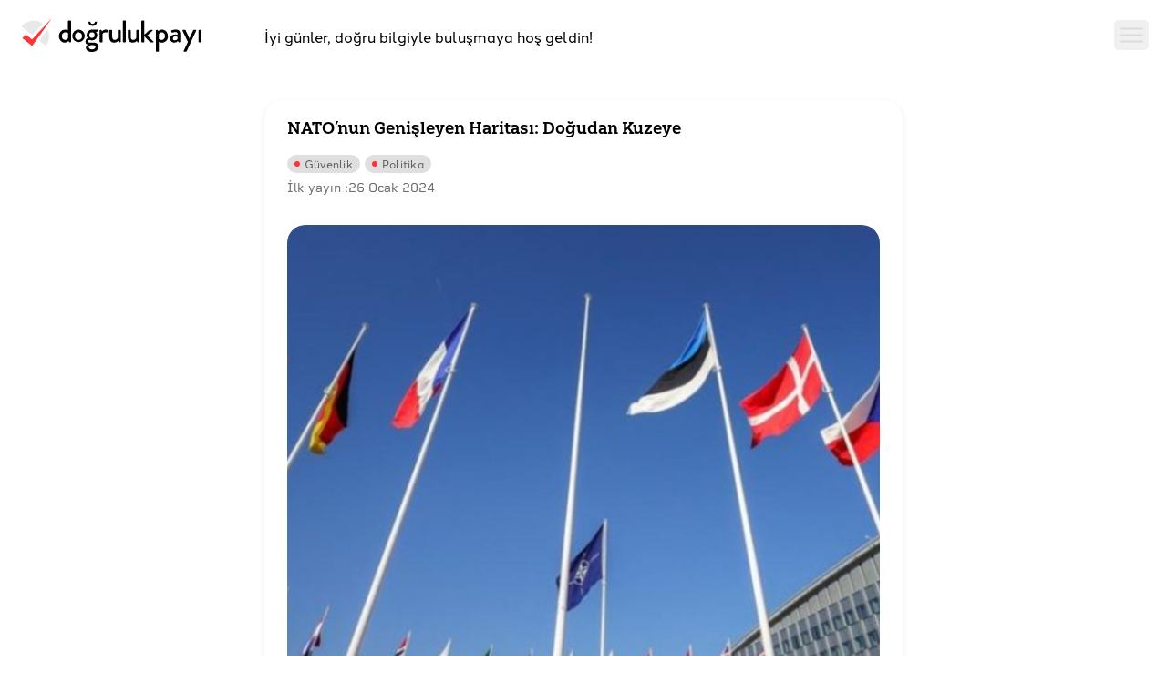

--- FILE ---
content_type: text/html; charset=utf-8
request_url: https://www.dogrulukpayi.com/zaman-tuneli/nato-nun-genisleyen-haritasi-dogudan-kuzeye?amp=1
body_size: 22089
content:
<!DOCTYPE html><html lang="tr" amp i-amphtml-layout i-amphtml-no-boilerplate transformed="self;v=1"><head><meta charset="utf-8"><style amp-runtime i-amphtml-version="012201141909003">html{overflow-x:hidden!important}html.i-amphtml-fie{height:100%!important;width:100%!important}html:not([amp4ads]),html:not([amp4ads]) body{height:auto!important}html:not([amp4ads]) body{margin:0!important}body{-webkit-text-size-adjust:100%;-moz-text-size-adjust:100%;-ms-text-size-adjust:100%;text-size-adjust:100%}html.i-amphtml-singledoc.i-amphtml-embedded{-ms-touch-action:pan-y pinch-zoom;touch-action:pan-y pinch-zoom}html.i-amphtml-fie>body,html.i-amphtml-singledoc>body{overflow:visible!important}html.i-amphtml-fie:not(.i-amphtml-inabox)>body,html.i-amphtml-singledoc:not(.i-amphtml-inabox)>body{position:relative!important}html.i-amphtml-ios-embed-legacy>body{overflow-x:hidden!important;overflow-y:auto!important;position:absolute!important}html.i-amphtml-ios-embed{overflow-y:auto!important;position:static}#i-amphtml-wrapper{overflow-x:hidden!important;overflow-y:auto!important;position:absolute!important;top:0!important;left:0!important;right:0!important;bottom:0!important;margin:0!important;display:block!important}html.i-amphtml-ios-embed.i-amphtml-ios-overscroll,html.i-amphtml-ios-embed.i-amphtml-ios-overscroll>#i-amphtml-wrapper{-webkit-overflow-scrolling:touch!important}#i-amphtml-wrapper>body{position:relative!important;border-top:1px solid transparent!important}#i-amphtml-wrapper+body{visibility:visible}#i-amphtml-wrapper+body .i-amphtml-lightbox-element,#i-amphtml-wrapper+body[i-amphtml-lightbox]{visibility:hidden}#i-amphtml-wrapper+body[i-amphtml-lightbox] .i-amphtml-lightbox-element{visibility:visible}#i-amphtml-wrapper.i-amphtml-scroll-disabled,.i-amphtml-scroll-disabled{overflow-x:hidden!important;overflow-y:hidden!important}amp-instagram{padding:54px 0px 0px!important;background-color:#fff}amp-iframe iframe{box-sizing:border-box!important}[amp-access][amp-access-hide]{display:none}[subscriptions-dialog],body:not(.i-amphtml-subs-ready) [subscriptions-action],body:not(.i-amphtml-subs-ready) [subscriptions-section]{display:none!important}amp-experiment,amp-live-list>[update]{display:none}amp-list[resizable-children]>.i-amphtml-loading-container.amp-hidden{display:none!important}amp-list [fetch-error],amp-list[load-more] [load-more-button],amp-list[load-more] [load-more-end],amp-list[load-more] [load-more-failed],amp-list[load-more] [load-more-loading]{display:none}amp-list[diffable] div[role=list]{display:block}amp-story-page,amp-story[standalone]{min-height:1px!important;display:block!important;height:100%!important;margin:0!important;padding:0!important;overflow:hidden!important;width:100%!important}amp-story[standalone]{background-color:#000!important;position:relative!important}amp-story-page{background-color:#757575}amp-story .amp-active>div,amp-story .i-amphtml-loader-background{display:none!important}amp-story-page:not(:first-of-type):not([distance]):not([active]){transform:translateY(1000vh)!important}amp-autocomplete{position:relative!important;display:inline-block!important}amp-autocomplete>input,amp-autocomplete>textarea{padding:0.5rem;border:1px solid rgba(0,0,0,0.33)}.i-amphtml-autocomplete-results,amp-autocomplete>input,amp-autocomplete>textarea{font-size:1rem;line-height:1.5rem}[amp-fx^=fly-in]{visibility:hidden}amp-script[nodom],amp-script[sandboxed]{position:fixed!important;top:0!important;width:1px!important;height:1px!important;overflow:hidden!important;visibility:hidden}
/*# sourceURL=/css/ampdoc.css*/[hidden]{display:none!important}.i-amphtml-element{display:inline-block}.i-amphtml-blurry-placeholder{transition:opacity 0.3s cubic-bezier(0.0,0.0,0.2,1)!important;pointer-events:none}[layout=nodisplay]:not(.i-amphtml-element){display:none!important}.i-amphtml-layout-fixed,[layout=fixed][width][height]:not(.i-amphtml-layout-fixed){display:inline-block;position:relative}.i-amphtml-layout-responsive,[layout=responsive][width][height]:not(.i-amphtml-layout-responsive),[width][height][heights]:not([layout]):not(.i-amphtml-layout-responsive),[width][height][sizes]:not(img):not([layout]):not(.i-amphtml-layout-responsive){display:block;position:relative}.i-amphtml-layout-intrinsic,[layout=intrinsic][width][height]:not(.i-amphtml-layout-intrinsic){display:inline-block;position:relative;max-width:100%}.i-amphtml-layout-intrinsic .i-amphtml-sizer{max-width:100%}.i-amphtml-intrinsic-sizer{max-width:100%;display:block!important}.i-amphtml-layout-container,.i-amphtml-layout-fixed-height,[layout=container],[layout=fixed-height][height]:not(.i-amphtml-layout-fixed-height){display:block;position:relative}.i-amphtml-layout-fill,.i-amphtml-layout-fill.i-amphtml-notbuilt,[layout=fill]:not(.i-amphtml-layout-fill),body noscript>*{display:block;overflow:hidden!important;position:absolute;top:0;left:0;bottom:0;right:0}body noscript>*{position:absolute!important;width:100%;height:100%;z-index:2}body noscript{display:inline!important}.i-amphtml-layout-flex-item,[layout=flex-item]:not(.i-amphtml-layout-flex-item){display:block;position:relative;-ms-flex:1 1 auto;flex:1 1 auto}.i-amphtml-layout-fluid{position:relative}.i-amphtml-layout-size-defined{overflow:hidden!important}.i-amphtml-layout-awaiting-size{position:absolute!important;top:auto!important;bottom:auto!important}i-amphtml-sizer{display:block!important}@supports (aspect-ratio:1/1){i-amphtml-sizer.i-amphtml-disable-ar{display:none!important}}.i-amphtml-blurry-placeholder,.i-amphtml-fill-content{display:block;height:0;max-height:100%;max-width:100%;min-height:100%;min-width:100%;width:0;margin:auto}.i-amphtml-layout-size-defined .i-amphtml-fill-content{position:absolute;top:0;left:0;bottom:0;right:0}.i-amphtml-replaced-content,.i-amphtml-screen-reader{padding:0!important;border:none!important}.i-amphtml-screen-reader{position:fixed!important;top:0px!important;left:0px!important;width:4px!important;height:4px!important;opacity:0!important;overflow:hidden!important;margin:0!important;display:block!important;visibility:visible!important}.i-amphtml-screen-reader~.i-amphtml-screen-reader{left:8px!important}.i-amphtml-screen-reader~.i-amphtml-screen-reader~.i-amphtml-screen-reader{left:12px!important}.i-amphtml-screen-reader~.i-amphtml-screen-reader~.i-amphtml-screen-reader~.i-amphtml-screen-reader{left:16px!important}.i-amphtml-unresolved{position:relative;overflow:hidden!important}.i-amphtml-select-disabled{-webkit-user-select:none!important;-ms-user-select:none!important;user-select:none!important}.i-amphtml-notbuilt,[layout]:not(.i-amphtml-element),[width][height][heights]:not([layout]):not(.i-amphtml-element),[width][height][sizes]:not(img):not([layout]):not(.i-amphtml-element){position:relative;overflow:hidden!important;color:transparent!important}.i-amphtml-notbuilt:not(.i-amphtml-layout-container)>*,[layout]:not([layout=container]):not(.i-amphtml-element)>*,[width][height][heights]:not([layout]):not(.i-amphtml-element)>*,[width][height][sizes]:not([layout]):not(.i-amphtml-element)>*{display:none}amp-img:not(.i-amphtml-element)[i-amphtml-ssr]>img.i-amphtml-fill-content{display:block}.i-amphtml-notbuilt:not(.i-amphtml-layout-container),[layout]:not([layout=container]):not(.i-amphtml-element),[width][height][heights]:not([layout]):not(.i-amphtml-element),[width][height][sizes]:not(img):not([layout]):not(.i-amphtml-element){color:transparent!important;line-height:0!important}.i-amphtml-ghost{visibility:hidden!important}.i-amphtml-element>[placeholder],[layout]:not(.i-amphtml-element)>[placeholder],[width][height][heights]:not([layout]):not(.i-amphtml-element)>[placeholder],[width][height][sizes]:not([layout]):not(.i-amphtml-element)>[placeholder]{display:block;line-height:normal}.i-amphtml-element>[placeholder].amp-hidden,.i-amphtml-element>[placeholder].hidden{visibility:hidden}.i-amphtml-element:not(.amp-notsupported)>[fallback],.i-amphtml-layout-container>[placeholder].amp-hidden,.i-amphtml-layout-container>[placeholder].hidden{display:none}.i-amphtml-layout-size-defined>[fallback],.i-amphtml-layout-size-defined>[placeholder]{position:absolute!important;top:0!important;left:0!important;right:0!important;bottom:0!important;z-index:1}amp-img[i-amphtml-ssr]:not(.i-amphtml-element)>[placeholder]{z-index:auto}.i-amphtml-notbuilt>[placeholder]{display:block!important}.i-amphtml-hidden-by-media-query{display:none!important}.i-amphtml-element-error{background:red!important;color:#fff!important;position:relative!important}.i-amphtml-element-error:before{content:attr(error-message)}i-amp-scroll-container,i-amphtml-scroll-container{position:absolute;top:0;left:0;right:0;bottom:0;display:block}i-amp-scroll-container.amp-active,i-amphtml-scroll-container.amp-active{overflow:auto;-webkit-overflow-scrolling:touch}.i-amphtml-loading-container{display:block!important;pointer-events:none;z-index:1}.i-amphtml-notbuilt>.i-amphtml-loading-container{display:block!important}.i-amphtml-loading-container.amp-hidden{visibility:hidden}.i-amphtml-element>[overflow]{cursor:pointer;position:relative;z-index:2;visibility:hidden;display:initial;line-height:normal}.i-amphtml-layout-size-defined>[overflow]{position:absolute}.i-amphtml-element>[overflow].amp-visible{visibility:visible}template{display:none!important}.amp-border-box,.amp-border-box *,.amp-border-box :after,.amp-border-box :before{box-sizing:border-box}amp-pixel{display:none!important}amp-analytics,amp-auto-ads,amp-story-auto-ads{position:fixed!important;top:0!important;width:1px!important;height:1px!important;overflow:hidden!important;visibility:hidden}html.i-amphtml-fie>amp-analytics{position:initial!important}[visible-when-invalid]:not(.visible),form [submit-error],form [submit-success],form [submitting]{display:none}amp-accordion{display:block!important}@media (min-width:1px){:where(amp-accordion>section)>:first-child{margin:0;background-color:#efefef;padding-right:20px;border:1px solid #dfdfdf}:where(amp-accordion>section)>:last-child{margin:0}}amp-accordion>section{float:none!important}amp-accordion>section>*{float:none!important;display:block!important;overflow:hidden!important;position:relative!important}amp-accordion,amp-accordion>section{margin:0}amp-accordion:not(.i-amphtml-built)>section>:last-child{display:none!important}amp-accordion:not(.i-amphtml-built)>section[expanded]>:last-child{display:block!important}
/*# sourceURL=/css/ampshared.css*/</style><meta name="cache-control" content="public, max-age=600, must-revalidate"><meta name="robots" content="all"><meta name="next-font-preconnect"><meta name="description" content="2022 yılının Şubat ayında Rusya’nın Ukrayna’ya karşı askeri operasyon başlatması, bölgede 2014 yılından beri süregelen çatışmalara yeni bir boyut kazandırdı. Kısa bir süre içerisinde  Avrupa Birliği üye ülkeleri ve ABD başta olmak üzere birçok ülke Ukrayna’ya desteğini açıkladı. Çatışmaların iki ül"><meta property="og:locale" content="tr_TR"><meta property="og:type" content="article"><meta property="og:url" content="https://www.dogrulukpayi.com/zaman-tuneli/nato-nun-genisleyen-haritasi-dogudan-kuzeye"><meta property="og:title" content="NATO’nun Genişleyen Haritası: Doğudan Kuzeye | Doğruluk Payı"><meta property="og:description" content="2022 yılının Şubat ayında Rusya’nın Ukrayna’ya karşı askeri operasyon başlatması, bölgede 2014 yılından beri süregelen çatışmalara yeni bir boyut kazandırdı. Kısa bir süre içerisinde  Avrupa Birliği üye ülkeleri ve ABD başta olmak üzere birçok ülke Ukrayna’ya desteğini açıkladı. Çatışmaların iki ül"><meta property="og:image" content="https://www.dogrulukpayi.com/images/timeline/nato-nun-genisleyen-haritasi-dogudan-kuzeye.jpg"><meta name="author" content="Resul Kunt"><meta name="twitter:site" content="@dogrulukpayicom"><meta name="twitter:title" content="NATO’nun Genişleyen Haritası: Doğudan Kuzeye | Doğruluk Payı"><meta name="twitter:description" content="2022 yılının Şubat ayında Rusya’nın Ukrayna’ya karşı askeri operasyon başlatması, bölgede 2014 yılından beri süregelen çatışmalara yeni bir boyut kazandırdı. Kısa bir süre içerisinde  Avrupa Birliği üye ülkeleri ve ABD başta olmak üzere birçok ülke Ukrayna’ya desteğini açıkladı. Çatışmaların iki ül"><meta name="twitter:image" content="https://www.dogrulukpayi.com/images/timeline/nato-nun-genisleyen-haritasi-dogudan-kuzeye.jpg"><meta name="twitter:url" content="https://www.dogrulukpayi.com/zaman-tuneli/nato-nun-genisleyen-haritasi-dogudan-kuzeye"><meta http-equiv="content-language" content="tr-TR"><meta name="twitter:card" content="summary_large_image"><meta name="next-head-count" content="38"><meta name="viewport" content="width=device-width,minimum-scale=1,initial-scale=1"><link rel="dns-prefetch preconnect" href="https://fonts.gstatic.com" crossorigin><link rel="preload" href="https://cdn.ampproject.org/v0.js" as="script"><script async src="https://cdn.ampproject.org/v0.js"></script><script async custom-element="amp-sidebar" src="https://cdn.ampproject.org/v0/amp-sidebar-0.1.js"></script><script async custom-element="amp-carousel" src="https://cdn.ampproject.org/v0/amp-carousel-0.1.js"></script><script async custom-element="amp-iframe" src="https://cdn.ampproject.org/v0/amp-iframe-0.1.js"></script><script async src="https://cdn.ampproject.org/v0/amp-analytics-0.1.js" custom-element="amp-analytics"></script><link rel="icon" type="image/png" sizes="192x192" href="/static/favicon/android-icon-192x192.png"><link rel="icon" type="image/png" sizes="32x32" href="/static/favicon/favicon-32x32.png"><link rel="icon" type="image/png" sizes="96x96" href="/static/favicon/favicon-96x96.png"><link rel="icon" type="image/png" sizes="16x16" href="/static/favicon/favicon-16x16.png"><link rel="preload" href="https://www.dogrulukpayi.com/images/timeline/nato-nun-genisleyen-haritasi-dogudan-kuzeye.jpg" as="image" data-hero><link href="https://fonts.googleapis.com/css2?family=Helvetica:wght@200;400&amp;display=swap" rel="stylesheet"><link href="https://fonts.googleapis.com/css?family=Raleway&amp;display=swap" rel="stylesheet"><link rel="stylesheet" href="https://use.typekit.net/pjg1upz.css"><link rel="stylesheet" href="https://use.typekit.net/agl5njn.css"><link rel="stylesheet" href="https://use.typekit.net/pjg1upz.css"><title>NATO’nun Genişleyen Haritası: Doğudan Kuzeye | Doğruluk Payı</title><link rel="canonical" href="https://www.dogrulukpayi.com/zaman-tuneli/nato-nun-genisleyen-haritasi-dogudan-kuzeye"><script type="application/ld+json">{"@context":"http://schema.org","@graph":[{"@type":"Organization","logo":{"@type":"ImageObject","url":"https://www.dogrulukpayi.com/build/front-end/img/website_logo@2x.png","width":800,"height":500},"name":"Doğruluk Payı","@id":"#Publisher","address":{"@type":"PostalAddress","addressCountry":"Turkey","addressLocality":"Istanbul"},"description":"Doğruluk Payı'nın videolu analizlerine bu bölümden erişebilirsiniz.","foundingDate":2014,"legalName":"İzlemedeyiz Derneği","sameAs":["https://twitter.com/dogrulukpayicom","https://www.facebook.com/dogrulukpayi/","https://www.instagram.com/dogrulukpayi/","https://www.youtube.com/c/Dogrulukpayicom","https://tr.linkedin.com/company/dogrulukpayi","https://eksisozluk.com/biri/dogrulukpayi"],"url":"https://dogrulukpayi.com"},{"@type":"Article","speakable":{"@type":"SpeakableSpecification","xpath":["/html/head/title","/html/head/meta[@name='description']/@content"]},"thumbnailUrl":"https://www.dogrulukpayi.com/images/timeline/nato-nun-genisleyen-haritasi-dogudan-kuzeye.jpg","image":{"@type":"ImageObject","url":"https://www.dogrulukpayi.com/images/timeline/nato-nun-genisleyen-haritasi-dogudan-kuzeye.jpg","width":1440,"height":1222},"mainEntityOfPage":"https://www.dogrulukpayi.com/zaman-tuneli/nato-nun-genisleyen-haritasi-dogudan-kuzeye","headline":"NATO’nun Genişleyen Haritası: Doğudan Kuzeye","description":"2022 yılının Şubat ayında Rusya’nın Ukrayna’ya karşı askeri operasyon başlatması, bölgede 2014 yılından beri süregelen çatışmalara yeni bir boyut kazandırdı. Kısa bir süre içerisinde  Avrupa Birliği üye ülkeleri ve ABD başta olmak üzere birçok ülke Ukrayna’ya desteğini açıkladı. Çatışmaların iki ül","datePublished":"2024-01-26T15:33:44+03:00","dateModified":"2024-01-26T17:11:18+03:00","author":[{"@type":"Person","name":"Resul Kunt","image":"https://www.dogrulukpayi.com/images/user/resul-kunt.jpg","url":"https://www.dogrulukpayi.comhttps://www.dogrulukpayi.com/ekibimiz/resul-kunt"}],"publisher":{"@type":"Organization","logo":{"@type":"ImageObject","url":"https://www.dogrulukpayi.com/build/front-end/img/website_logo@2x.png","width":800,"height":500},"name":"Doğruluk Payı"},"keywords":"NATO,türkiye,İsveç,Genişleme,Finlandiya,Soğuk Savaş,Varşova Paktı"},{"@type":"BreadcrumbList","itemListElement":[{"@type":"ListItem","position":1,"name":"Zaman Tüneli","item":"https://www.dogrulukpayi.com/zaman-tunelleri"}]}]}</script><link rel="apple-touch-icon" sizes="57x57" href="/static/favicon/apple-icon-57x57.png"><link rel="apple-touch-icon" sizes="60x60" href="/static/favicon/apple-icon-60x60.png"><link rel="apple-touch-icon" sizes="72x72" href="/static/favicon/apple-icon-72x72.png"><link rel="apple-touch-icon" sizes="76x76" href="/static/favicon/apple-icon-76x76.png"><link rel="apple-touch-icon" sizes="114x114" href="/static/favicon/apple-icon-114x114.png"><link rel="apple-touch-icon" sizes="120x120" href="/static/favicon/apple-icon-120x120.png"><link rel="apple-touch-icon" sizes="144x144" href="/static/favicon/apple-icon-144x144.png"><link rel="apple-touch-icon" sizes="152x152" href="/static/favicon/apple-icon-152x152.png"><link rel="apple-touch-icon" sizes="180x180" href="/static/favicon/apple-icon-180x180.png"><link rel="manifest" href="/static/favicon/manifest.json"><style amp-custom>#nprogress{pointer-events:none}#nprogress .bar{background:#ff3439;position:fixed;z-index:9999;top:0;left:0;width:100%;height:3px}#nprogress .peg{display:block;position:absolute;right:0;width:100px;height:100%;box-shadow:0 0 10px #ff3439,0 0 5px #ff3439;opacity:1;-webkit-transform:rotate(3deg) translateY(-4px);-ms-transform:rotate(3deg) translateY(-4px);transform:rotate(3deg) translateY(-4px)}#nprogress .spinner{display:block;position:fixed;z-index:1031;top:15px;right:15px}#nprogress .spinner-icon{width:18px;height:18px;box-sizing:border-box;border-color:#ff3439 transparent transparent #ff3439;border-style:solid;border-width:2px;border-radius:50%;-webkit-animation:nprogresss-spinner .4s linear infinite;-webkit-animation:nprogress-spinner .4s linear infinite;animation:nprogress-spinner .4s linear infinite}.nprogress-custom-parent{overflow:hidden;position:relative}.nprogress-custom-parent #nprogress .bar,.nprogress-custom-parent #nprogress .spinner{position:absolute}@-webkit-keyframes nprogress-spinner{0%{-webkit-transform:rotate(0deg);-ms-transform:rotate(0deg);transform:rotate(0deg)}to{-webkit-transform:rotate(1turn);-ms-transform:rotate(1turn);transform:rotate(1turn)}}:root{--red:#ff3439}*{box-sizing:border-box}body{font-family:halcom,raleway,sans-serif}img{width:100%}a{color:inherit;text-decoration:none}ul{list-style-type:none}li,ul{margin:0;padding:0}button{border-style:none;background-color:transparent}section.wrapper{display:flex;flex-direction:column}nav.header{flex:0 0 80px;padding:0 20px;display:flex;justify-content:space-between;align-items:center;position:relative}nav.header .menu-toggle svg{color:#f0f0f0}nav.header .salutation{position:absolute;width:700px;left:0;right:0;margin:0 auto}nav.header a{cursor:pointer}@media (max-width:1200px){nav.header .salutation{display:none}}main{flex:1;max-width:700px;margin:30px auto;box-shadow:0 3px 6px rgba(0,0,0,.1);border-radius:20px;padding:0 15px;width:100%}footer,main{position:relative}footer{flex:0 0 100px;padding:0 8px;box-shadow:0 -3px 6px rgba(black,.1);min-height:275px;background-image:linear-gradient(0deg,#fff 50%,#f0f0f0)}footer .left-column{padding-top:10px}footer .left-column .footer-menu{flex-grow:1;display:flex}footer .left-column .footer-menu ul{flex-grow:1;display:flex;flex-direction:column;margin-bottom:24px}footer .left-column .footer-menu ul a:last-child{margin-top:48px}footer .left-column .footer-menu ul a:last-child li{color:var(--red)}footer .left-column .footer-menu ul a:last-child li span{border-bottom:1px solid var(--red)}footer .left-column .footer-menu ul li{margin-top:16px}footer .left-column .footer-menu ul li span{line-height:20px;margin-top:16px;border-bottom:1px solid #d0d0d0;padding-bottom:4px;padding-right:8px}footer .copyright{color:#d0d0d0;font-size:12px;margin-top:5px;margin-bottom:20px}footer .mid-column{display:none}footer .right-column{position:absolute;right:0;height:100%}footer .right-column .ifcn-badge{margin-top:-6px;width:86px;height:100px;align-self:flex-end;position:relative}@media (min-width:1000px){.revolvia-logo{width:115px;margin-top:5px}footer{padding-bottom:20px}footer .footer-content{margin:0 auto}}.footer-content{display:flex;position:relative}@media screen and (min-width:1760px){footer .footer-content{max-width:1620px;padding-left:24px;padding-right:20px}}footer .right-column .creators-badge{margin-top:auto;margin-bottom:10px}footer .right-column .creators-badge span{color:#686868}.r-col,footer .r-row{display:flex}.r-col{flex-direction:column;padding-left:10px;padding-right:10px}#sidebar{padding:10px 15px;background:#191919}#sidebar .top{display:flex;align-items:center;justify-content:space-between;width:200px}#sidebar .top .logo svg{width:140px;color:#fff}#sidebar ul{margin:20px 0;list-style-type:none;display:flex;flex-direction:column;gap:15px;font-size:1rem}#sidebar ul li,#sidebar ul li a{width:fit-content}#sidebar ul li a{border-bottom:1px solid #797979;color:#c7c7c7}#sidebar .menu-icon{margin-right:10px;width:25px;height:25px;display:inline-flex;border-radius:50%;justify-content:center;align-items:center;background:#fff}#sidebar .menu-icon .icon{display:flex}#sidebar .menu-icon svg{width:15px;height:15px;color:var(--red)}#sidebar .menu-icon svg path{fill:var(--red)}.post-header-links{margin-left:-24px;margin-right:-24px;margin-bottom:25px}.post-header-tags{padding:9px 0}.post-header-labels{position:relative;padding:20px 0}.post-header-typeandtime{display:flex;width:100%}.post-header-duration,.post-header-link-desktop,.post-header-typeandtime .type-indicator{display:none}#post-header-twitter{color:#1da1f2;margin-top:15px}@media (min-width:1000px){.post-header .detail-back-button{display:none}.post-header-typeandtime{justify-content:space-between}.post-header-typeandtime .type-indicator{display:flex}.post-header-tagsandduration{display:flex;justify-content:space-between;margin-top:20px}.post-header-duration{margin-left:auto;display:block}.post-header-link-desktop{display:flex;color:#1da1f2;gap:10px;box-shadow:0 3px 6px rgba(0,0,0,.1);border-radius:20px;background:#fff;width:fit-content;padding:12px 24px;margin:0 auto;position:absolute;cursor:pointer;left:0;right:0;top:-20px}}.page-detail-header{display:flex;flex-direction:column-reverse;flex-wrap:inherit;width:100%}.page-detail-header .media-wrapper{position:relative;display:flex;flex-direction:column;flex-basis:100%;flex:1;align-items:center;margin-top:30px}.header-img-amp,.page-detail-header .media-wrapper .header-img-amp{width:100%}.post-info{display:flex;justify-content:space-between;padding-left:inherit}.post-info>span:first-child{transform:translateY(20px)}.time-text{color:#707070;font-size:14px;letter-spacing:0;line-height:22px;font-family:rigid-square}.detail-label{white-space:nowrap;font-size:12px;letter-spacing:.24px;line-height:14px;color:#616161;background-color:#dfdfdf;border-radius:12px;padding:3px 8px;display:flex;width:fit-content;align-items:center;justify-content:space-between}.detail-label span{border-radius:100%;display:inline-block;width:6px;height:6px;background-color:var(--red);margin-right:5px}.detail-author{display:flex;align-items:center;margin:0 5px}.detail-author span{margin-left:15px;color:#000;font-size:14px;letter-spacing:.7px;line-height:16px}.detail-author img{border-radius:20px;object-fit:cover;width:100%}.user-content{font-size:16px;line-height:26px}.user-content a{color:inherit;background:#fff;background:linear-gradient(180deg,hsla(0,0%,100%,0),hsla(0,0%,100%,0) 50%,#ffe5e5 0,#ffe5e5);padding-bottom:2px;padding-left:2px;padding-right:2px;font-weight:500}.detail-title{font-family:yorkten-slab-normal}.detail-title-leading{font-weight:700;line-height:28px;border-left:10px solid #ff3439;padding-left:8px}.underlined-title-wrapper{display:flex;justify-content:flex-end}.underlined-title{width:fit-content;padding:0 6px 0 30px;border-bottom:1px solid var(--red)}.header-img-amp amp-img img{object-fit:cover;border-radius:20px}.authors-wrapper{margin:46px 0 24px}.authors-wrapper,.detail-author{justify-content:flex-end}.contributor-wrapper{margin:24px 0}.authors-wrapper .underlined-title,.contributor-wrapper .underlined-title{font-weight:600;font-family:rigid-square,sans-serif}.detail-banner{background:var(--red);color:#fff;padding:24px 30px 24px 20px;border-radius:0 10px 10px 0;width:fit-content;font-family:rigid-square,sans-serif;margin-left:-36px}.detail-banner div:first-child{font-size:32px}.table-wrapper .overflow-wrapper{overflow:auto}.table-wrapper .card{box-shadow:0 3px 6px rgba(0,0,0,.1);border-radius:30px;padding:30px 36px}.table-wrapper .card h3{margin:0 auto 30px;max-width:300px;text-align:center;font-size:18px;font-family:yorkten-slab,sans-serif}.table-wrapper .card table{border-collapse:collapse;width:100%}.table-wrapper .card table tr:not(:last-of-type) td{border-bottom:1px solid #9d9d9d}.table-wrapper .card table tr td{line-height:14px;font-size:12px;padding:12px 10px;vertical-align:top}.table-wrapper .caption{font-size:16px;line-height:26px;color:#9d9d9d;max-width:300px;margin:20px auto 0;text-align:center}.link-wrapper{width:100%;max-width:440px;margin:0 auto}.page-template-link{box-shadow:0 3px 6px rgba(0,0,0,.1);background:#fff;border-radius:18px;margin:8px 0;padding:8px 12px;font-size:14px;line-height:22px;text-decoration:none;cursor:pointer;align-items:center}.page-template-link,.page-template-link .team-link{display:flex;width:100%;justify-content:space-between}.page-template-link .team-link>div{gap:10px;display:flex;align-items:center;letter-spacing:.36px;font-size:16px;line-height:24px;font-weight:500}.page-template-link .team-link>div>div{max-width:100px}.page-template-link .left-side{display:flex}.page-template-link .left-side div{margin-left:15px}.page-template-link .left-side .icon svg{color:#d0d0d0}.page-template-link .icon svg{color:red;min-width:20px}.detail-attachment .card{box-shadow:0 3px 6px rgba(0,0,0,.1);border-radius:20px;padding:18px 15px;max-width:330px;margin:0 auto}.detail-attachment .card .image{width:300px;position:relative;display:flex;justify-content:center}.detail-attachment .card .image .imagesrc{border-radius:10px}.detail-attachment .card .image svg{width:50px;color:#cdcdcd}.detail-attachment .card .title{font-size:18px;line-height:20px}.detail-attachment .card .card-footer{display:flex;justify-content:space-between}.detail-attachment .card .card-footer .info{font-size:14px;line-height:24px;color:#9aa3a7}.detail-attachment .card .card-footer .download{box-shadow:0 3px 6px rgba(0,0,0,.1);font-size:12px;display:flex;align-items:center;justify-content:center;border-radius:10px;padding:3px 10px;cursor:pointer}.detail-attachment .card .card-footer .download svg{color:var(--red);transform:rotate(90deg);margin-left:5px}.delimiter{display:flex;width:100%;justify-content:space-between;align-items:center}.delimiter .dot{height:4px;width:4px;border-radius:50%;background:var(--red)}.delimiter .line{border-bottom:1px solid var(--red);flex-grow:1;margin:0 10px}.delimiter .center{margin:0 30px}.delimiter .center span{display:inline-block;border-left:1px solid var(--red);width:1px;height:20px;margin:0 5px;transform:rotate(45deg)}.detail-timeline{box-shadow:0 3px 6px rgba(25,25,25,.1);padding:18px;margin-left:-18px;margin-right:-18px;border-radius:20px}.detail-timeline .amp-timeline-blocks{display:flex;flex-direction:column}.detail-timeline .timeline-date{width:100%;background:#fff;color:var(--red);font-family:rigid-square,sans-serif;margin-bottom:20px;padding:10px 30px;text-align:center;border-radius:10px;box-shadow:0 3px 6px rgba(25,25,25,.1);font-size:16px;line-height:20px;letter-spacing:0}.detail-timeline .icon{display:none}.accordion-wrapper .accordion-item{margin-bottom:5px}.accordion-wrapper .accordion-item .title-wrapper{width:100%;padding:9px 18px;box-shadow:0 3px 6px rgba(25,25,25,.1);background:#fff;display:flex;justify-content:space-between;align-items:flex-start}.accordion-wrapper .accordion-item .title-wrapper .title{padding-top:4px;font-weight:500;font-size:14px;line-height:18px}.accordion-wrapper .accordion-item .title-wrapper .button{border-radius:50%;min-width:25px;height:25px;color:#aaa;box-shadow:0 3px 6px rgba(25,25,25,.1)}.accordion-wrapper .accordion-item .content-wrapper .content{margin:25px 18px}.detail-list-card{position:relative;margin:60px -30px 0;box-shadow:0 3px 6px rgba(25,25,25,.1);border-radius:20px}.detail-list-card .list-content-blocks{margin-top:20px}.detail-list-card>div:first-of-type{background:transparent linear-gradient(130deg,#dbdbdb,#fff 30%) 0 0 no-repeat padding-box;border-radius:20px;padding:20px 5px;display:flex}.detail-list-card>h3{font-size:42px;line-height:28px;letter-spacing:0;color:var(--red);font-weight:700;position:absolute;top:-60px;left:40px}.detail-list-card .content>h4{margin-top:0;font-size:22px;line-height:28px;letter-spacing:.22px}.detail-list-card>div>div{padding:25px 27px;width:100%;border-radius:20px;margin:0 auto;background:#fff}.other-content-wrapper{background-color:#f7f7f7;padding:36px 0;width:100%}.other-content-wrapper .other-content{max-width:350px;margin:0 auto}.other-content-wrapper .other-content .title{font-family:rigid-square,sans-serif;text-align:center;font-size:14px;line-height:22px;margin-bottom:5px}.other-content-wrapper .r-card.r-summary{padding:18px;border-radius:20px;box-shadow:0 3px 6px rgba(25,25,25,.1);margin-bottom:12px;display:flex;flex-direction:column}.other-content-wrapper .r-row{display:flex;flex-direction:row;flex-wrap:wrap;flex-grow:1;justify-content:space-between}.other-content-wrapper h3{font-size:.875rem;margin:0 0 18px;font-family:yorkten-slab-normal,sans-serif}svg{max-width:100%}.other-content-wrapper .icon{width:1rem;height:1rem}.other-content-wrapper .r-time{font-size:.75rem;color:#707070}.accordion{box-shadow:0 3px 6px rgba(25,25,25,.1);padding:7px 18px;position:relative;background:#383838;color:#fff}.accordion h5{margin:0;padding:0}.accordion .header{display:flex;align-items:center;justify-content:space-between}.accordion .header>div{display:none}.accordion .header>h5{margin-bottom:10px}.accordion .content{padding-top:10px;border-top:2px solid #9d9d9d;color:#fff}.accordion .content>div{border-bottom:1px solid #9d9d9d;padding-bottom:12px;display:flex;justify-content:space-between;align-items:center;margin-top:12px}.accordion .content>div>div{box-shadow:0 3px 6px rgba(25,25,25,.1);width:25px;height:25px;border-radius:100%;display:flex;justify-content:center;align-items:center;cursor:pointer;background:var(--red)}.accordion .content>div h5{font-size:16px;letter-spacing:0;line-height:22px;font-family:rigid-square,sans-serif}.accordion .subheader{margin-bottom:15px}.accordion .list-item{display:flex;margin-bottom:20px;align-items:flex-start}.accordion .list-item .icon{margin-right:10px;min-width:20px}.about-post{padding:7px 18px;background:#dbdbdb}.about-post h5,.about-post p{margin:0;padding:0;color:#707070}.about-post p:not(.desc){color:#000}.about-post .header{display:flex;align-items:center;justify-content:flex-end}.about-post .header h5{margin-bottom:10px}.about-post .header>div{display:none}.about-post .content{border-top:2px solid #979797;padding-top:10px}.about-post .content .dates-wrapper{display:flex;flex-direction:column}.about-post .labels{display:flex;flex-flow:wrap;margin-bottom:25px;margin-top:10px}.about-post .detail-label{background:#fff;margin-right:5px}.amp-carousel-wrapper{margin-top:30px}.amp-carousel-wrapper h4{font-family:rigid-square,sans-serif;font-weight:600}.amp-suggestion{vertical-align:top}.amp-suggestion img{object-fit:cover}.detail-result{display:flex;justify-content:space-between;position:relative;padding:18px;align-items:center;flex-direction:column-reverse;text-align:center;min-height:270px;margin-top:20px}.detail-result div{max-width:500px}.detail-result div:nth-child(2){top:0}.detail-result p:first-child{font-weight:700;font-size:20px;letter-spacing:0;line-height:22px;font-family:rigid-square,sans-serif}.detail-result p:nth-child(2){font-size:18px;letter-spacing:.36px;line-height:26px}.detail-result p:nth-child(3){font-size:22px;letter-spacing:0;line-height:22px;font-weight:700;font-family:rigid-square,sans-serif}.detail-result .objection-right{display:flex;flex-direction:column}.detail-result.partial{background:#ffe200;color:#000}.detail-result.true{background:#25d366;color:#000}.detail-result.falsey{background:#ff3439;color:#fff}.detail-citation{color:#a5a5a5;font-family:yorkten-slab-normal,sans-serif}.detail-citation .content{padding-left:14px;position:relative}.min-read{display:none}#original-episodes .underlined-title-wrapper{justify-content:flex-start;margin-bottom:10px;font-weight:600}#original-episodes .underlined-title{padding:0 30px 0 6px}#original-episodes img{border-radius:20px;object-fit:cover}#original-episodes .episode-number{font-family:rigid-square,sans-serif;font-weight:500}#original-episodes .episode-title{font-family:yorkten-slab-normal,sans-serif;font-size:21px;line-height:29px}#original-episodes .episode-info{margin-left:16px;margin-top:10px}.r-hero-originals img{border-radius:20px}.original-play{display:none}.detail-back-button{display:flex;justify-content:space-between;align-items:flex-start;padding-right:18px;color:var(--red)}.detail-back-button .back{display:flex}.detail-back-button>div:first-child{display:flex;font-size:14px;line-height:16px;background:#fff 0 0 no-repeat padding-box;box-shadow:0 3px 6px rgba(25,25,25,.1);border-radius:0 20px 20px 0;width:fit-content;padding:6px 25px 6px 15px;cursor:pointer;align-items:center}.detail-back-button>div:first-child svg{margin-right:7px}</style></head><body><noscript><iframe src="https://www.googletagmanager.com/ns.html?id=G-H89NV0ZF18" height="0" width="0" style="display:none;visibility:hidden"></iframe></noscript><!-- __NEXT_DATA__ --><amp-analytics type="gtag" class="i-amphtml-layout-fixed i-amphtml-layout-size-defined" style="width:1px;height:1px;" i-amphtml-layout="fixed"><script type="application/json">{"vars":{"gtag_id":"G-H89NV0ZF18","config":{"G-H89NV0ZF18":{"groups":"default"}}},"linkers":{"enabled":true}}</script></amp-analytics><amp-analytics type="googleanalytics" config="https://amp.analytics-debugger.com/ga4.json" data-credentials="include" class="i-amphtml-layout-fixed i-amphtml-layout-size-defined" style="width:1px;height:1px;" i-amphtml-layout="fixed"></amp-analytics><amp-sidebar id="sidebar" class="sample-sidebar i-amphtml-layout-nodisplay" layout="nodisplay" side="right" hidden="hidden" i-amphtml-layout="nodisplay"><div class="top"><div class="logo"><svg width="201.313" height="37" viewBox="0 0 201.313 37"><g data-name="LogoLogotype"><path data-name="Path 38" d="M44.728 19.632c0 3.917 2.759 7.152 6.369 7.152a6.088 6.088 0 004.325-1.908l.272.988a.681.681 0 00.613.579h1.022a.669.669 0 00.647-.647V3.25a.67.67 0 00-.647-.647h-1.975a.67.67 0 00-.647.647v9.982a8.2 8.2 0 00-3.269-.75 6.872 6.872 0 00-6.71 7.15zm3.167 0a3.954 3.954 0 013.882-4.188 5.667 5.667 0 012.963.815v5.552a3.667 3.667 0 01-3.235 2.044c-2.18-.002-3.61-1.943-3.61-4.223zm11.442-.035a6.884 6.884 0 106.88-7.117 7.062 7.062 0 00-6.875 7.115zm3.031 0a3.86 3.86 0 117.7 0 3.868 3.868 0 11-7.7 0zm11.408 6.029a3.513 3.513 0 002.52 3.406v.1a3.752 3.752 0 00-2.009 3.2c0 2.214 1.941 4.667 6.743 4.667 4.529 0 7.254-2.656 7.254-5.652 0-2.964-2.384-4.565-5.347-4.565h-4.632a1.453 1.453 0 01-1.635-1.4 1.87 1.87 0 011.4-1.668 10.04 10.04 0 002.963.544 5.565 5.565 0 005.79-5.552 4.561 4.561 0 00-1.464-3.644l1.873-.511a.563.563 0 00.375-.577v-.853a.627.627 0 00-.647-.647H81a5.836 5.836 0 00-5.858 5.962 5.475 5.475 0 001.056 3.3 4.692 4.692 0 00-2.422 3.888zm7.288-3.985a3.137 3.137 0 010-6.267 3.147 3.147 0 010 6.267zm-3.61 10.149c0-1.532 1.669-2.076 1.873-2.144.987-.07 2.009-.07 3-.07 2.214 0 2.554 1.4 2.554 1.941 0 1.635-1.805 2.691-3.882 2.691s-3.544-1.023-3.544-2.42zm4.325-23.363a4.7 4.7 0 004.666-3.95.549.549 0 00-.545-.718h-1.058a.681.681 0 00-.613.512 2.749 2.749 0 01-2.452 2.008 2.651 2.651 0 01-2.554-2.008.627.627 0 00-.613-.512h-.988a.549.549 0 00-.545.718 4.658 4.658 0 004.703 3.948zm7.661 17.369a.669.669 0 00.647.647h1.635c.545 0 .92-.067.92-.647v-8.649a3.585 3.585 0 013.065-1.671 3.106 3.106 0 011.158.239.582.582 0 00.818-.306l.818-1.668c.374-.921-1.192-1.262-2.486-1.262a4.854 4.854 0 00-3.985 1.977l-.374-1.159a.648.648 0 00-.579-.477h-.988a.67.67 0 00-.647.647v12.328zm10.558-5.449c0 3.541 1.43 6.438 5.517 6.438a6.159 6.159 0 004.5-1.873l.341.988a.651.651 0 00.613.544h.954a.669.669 0 00.647-.647V13.469a.67.67 0 00-.647-.648h-1.771c-.477 0-.749.1-.749.648v8.14a3.629 3.629 0 01-3.371 2.247c-1.737 0-2.794-1.191-2.794-3.406v-6.982a.67.67 0 00-.647-.648h-1.949a.67.67 0 00-.647.648v6.879zm14.95 5.449a.67.67 0 00.647.647h1.947a.67.67 0 00.647-.647V3.25a.67.67 0 00-.647-.647h-1.941a.67.67 0 00-.647.647zm5.415-5.449c0 3.541 1.43 6.438 5.517 6.438a6.159 6.159 0 004.5-1.873l.341.988a.65.65 0 00.613.544h.954a.669.669 0 00.647-.647V13.469a.67.67 0 00-.647-.648h-1.771c-.477 0-.749.1-.749.648v8.14a3.631 3.631 0 01-3.372 2.247c-1.737 0-2.794-1.191-2.794-3.406v-6.982a.67.67 0 00-.647-.648h-1.941a.67.67 0 00-.647.648v6.879zm14.95 5.449a.669.669 0 00.647.647h1.975a.669.669 0 00.647-.647v-5.964l6.164 6.335a.856.856 0 00.613.273h2.794a.5.5 0 00.374-.885l-6.676-6.676 5.654-5.141a.529.529 0 00-.375-.921h-2.384a1.34 1.34 0 00-.851.409l-5.313 4.767V3.247a.67.67 0 00-.647-.647h-1.976a.669.669 0 00-.647.647v22.546zm19.173.068a6.628 6.628 0 009.978-6.2c0-3.914-2.759-7.185-6.506-7.185a5.766 5.766 0 00-4.154 1.668l-.341-.885a.6.6 0 00-.579-.441h-1.022a.67.67 0 00-.647.648v22.545a.67.67 0 00.647.647h1.907a.629.629 0 00.716-.647zm-.068-3v-5.45a3.481 3.481 0 013.132-1.974c2.317 0 3.747 1.941 3.747 4.221a3.978 3.978 0 01-3.882 4.191 5.044 5.044 0 01-3-.988zm12.5-.647a4.232 4.232 0 004.394 4.564 5.884 5.884 0 004.191-1.738l.338.921c.139.341.273.476.58.476h.956a.671.671 0 00.647-.647v-7.255c0-3.406-.409-6.062-4.77-6.062a14.124 14.124 0 00-4.7.783.612.612 0 00-.441.785l.271 1.259c.1.376.341.647.75.544a14.532 14.532 0 013.808-.615c1.738 0 2.147.853 2.111 3a9.785 9.785 0 00-2.691-.409c-3.474 0-5.451 1.909-5.451 4.394zm2.965-.035c0-1.394 1.123-2.247 2.759-2.247a5.153 5.153 0 012.385.544v2.182a4.036 4.036 0 01-3.068 1.7 2.051 2.051 0 01-2.077-2.182zm16.516 3.782l-4.564 9.773a.61.61 0 00.579.921h2.044a.682.682 0 00.579-.409l10.42-22.546a.583.583 0 00-.579-.885h-1.941a.685.685 0 00-.715.374l-4.088 9.062h-.033l-4.223-9.062a.745.745 0 00-.58-.374h-2.247a.6.6 0 00-.579.885zm11.681-.171a.669.669 0 00.647.647h1.941a.671.671 0 00.647-.647V13.465a.672.672 0 00-.647-.648h-1.941a.669.669 0 00-.647.648z" fill="currentColor" fill-rule="evenodd"/></g><path data-name="LogoDial" class="LogoDial" d="M30.341 30.185l-7.125-5.567 8.962-12.53a17.06 17.06 0 01-1.836 18.1zm-14.93-11.661L3.458 9.181A17.149 17.149 0 016.266 6.34a17.005 17.005 0 016.877-3.297 17.177 17.177 0 013.768-.419 16.976 16.976 0 0110.14 3.351l-11.64 12.549z" fill="#e8e8e8"/><path data-name="LogoCheck" class="LogoCheck" d="M8.379 17.987L4.465 21.75l10.841 8.732L36.946 0 15.155 23.256z" fill="#ff3439" fill-rule="evenodd"/></svg></div><button on="tap:sidebar.close"><svg width="20" height="20" viewBox="0 0 35 35"><circle cx="17.5" cy="17.5" r="17.5" fill="#707070" opacity="0.5"/><path d="M19.7 18l5.128-5.128 1.058-1.058a.4.4 0 000-.566l-1.132-1.132a.4.4 0 00-.566 0L18 16.3l-6.185-6.183a.4.4 0 00-.566 0l-1.132 1.132a.4.4 0 000 .566L16.3 18l-6.183 6.186a.4.4 0 000 .566l1.132 1.132a.4.4 0 00.566 0L18 19.7l5.128 5.128 1.058 1.058a.4.4 0 00.566 0l1.132-1.132a.4.4 0 000-.566z" fill="#707070"/></svg></button></div><ul><li><span class="menu-icon"><span class="icon null"><svg width="30" height="30" viewBox="0 0 30 30"><defs><clipPath id="a"><path d="M0 0h30v30H0z"/></clipPath></defs><g data-name="Group-2030-home" clip-path="url(#a)"><g data-name="Group-2031-home" fill="currentColor"><path data-name="Path-215-home" d="M29.473 13.323L22.704 7.71l6.738 5.589-3.406-2.822-4.906-4.078-4.668-3.9a2.227 2.227 0 00-1.459-.5 2.266 2.266 0 00-1.459.5l-6.365 5.3.072-.062-3.933 3.273 3.871-3.229-6.676 5.573a.01.01 0 01-.01.01l.031-.021a1.493 1.493 0 00-.186 2.1l.062.072a1.478 1.478 0 002.08.2h-.01a.01.01 0 00.01-.01l.021-.01h.01l1.252-1.045 11.25-9.377 7.173 5.98v.01l5.289 4.44a1.493 1.493 0 002.1-.186l.062-.072a1.516 1.516 0 00-.174-2.122z"/><path data-name="Path-216-home" d="M23.121 18.38v6.566H6.884V18.38a1.381 1.381 0 10-2.743 0c0 2.048-.021 6.721-.021 6.721a2.615 2.615 0 002.608 2.6h16.559a2.633 2.633 0 002.608-2.608v-6.69a1.391 1.391 0 10-2.774-.023z" opacity="0.5"/></g></g></svg></span></span><a href="/" aria-label="Ana Sayfa">Ana Sayfa</a></li><li><span class="menu-icon"><span class="icon null"><svg width="30" height="30" viewBox="0 0 30 30"><defs><clipPath id="a"><path d="M0 0h30v30H0z"/></clipPath></defs><g fill="currentColor" data-name="Group 2030" clip-path="url(#a)"><path data-name="Path 219" d="M27.773 15.115a13.213 13.213 0 01-26.262 2.04A13.142 13.142 0 0111.897 2.209a12.78 12.78 0 018.158.959 1.469 1.469 0 01.893 2.029 1.525 1.525 0 01-2.161.65 9.789 9.789 0 00-9.25.353 9.716 9.716 0 00-5.215 8.5 9.719 9.719 0 005.005 9.195 10.2 10.2 0 0015.325-7.376 9.258 9.258 0 00-.121-3.484 1.549 1.549 0 01.441-1.654 1.426 1.426 0 012.381.772c.188.978.288 1.97.42 2.962z" opacity="0.5"/><path data-name="Path 220" d="M6.881 15.314c.97-.937 1.9-1.819 2.844-2.723 1.621 1.257 3.23 2.514 4.862 3.782q7.69-8.2 15.336-16.372A.335.335 0 0030 .056Q22.36 10.822 14.7 21.61c-2.615-2.096-5.195-4.18-7.819-6.296z"/></g></svg></span></span><a href="/dogruluk-kontrolleri" aria-label="Doğruluk Kontrolleri">Doğruluk Kontrolleri</a></li><li><span class="menu-icon"><span class="icon null"><svg width="30" height="30" viewBox="0 0 30 30"><defs><clipPath id="b"><path data-name="Rectangle 356" fill="none" d="M0 0h24.993v23.838H0z"/></clipPath><clipPath id="a"><path d="M0 0h30v30H0z"/></clipPath></defs><g data-name="Group 2110" clip-path="url(#a)"><g data-name="Group 2106" transform="translate(2.503 3.16)" clip-path="url(#b)" fill="currentColor"><path data-name="Path 259" d="M12.77 23.838a3.757 3.757 0 01-2.305-.766L7.27 20.58a3.39 3.39 0 00-2.086-.717H3.723A3.637 3.637 0 010 16.328V3.535A3.637 3.637 0 013.723 0h19.742a1.456 1.456 0 011.477 1.245 1.393 1.393 0 01-1.384 1.538H3.723a.848.848 0 00-.9.752v12.793a.848.848 0 00.9.752H6.3a3 3 0 011.845.635l4.071 3.174a.9.9 0 00.553.166.919.919 0 00.565-.175l3.716-3.1a3.044 3.044 0 011.948-.7h2.27a.837.837 0 00.9-.752V6.917a1.414 1.414 0 01.329-.905 1.382 1.382 0 011.076-.512 1.4 1.4 0 011.419 1.413v9.411a3.637 3.637 0 01-3.723 3.536h-1.112a3.392 3.392 0 00-2.17.785L15.159 23a3.723 3.723 0 01-2.389.835"/><path data-name="Path 260" d="M18.416 8.707H6.583a1.19 1.19 0 110-2.38h11.833a1.19 1.19 0 010 2.38" opacity="0.5"/><path data-name="Path 264" d="M13.741 13.655H6.583a1.19 1.19 0 010-2.38h7.163a1.19 1.19 0 110 2.38" opacity="0.5"/></g></g></svg></span></span><a href="/bultenler" aria-label="Bültenler">Bültenler</a></li><li><span class="menu-icon"><span class="icon null"><svg width="30" height="30" viewBox="0 0 30 30"><defs><clipPath id="a"><path d="M0 0h30v30H0z"/></clipPath></defs><g fill="currentColor" data-name="Group 2030" clip-path="url(#a)"><path data-name="Path 234" d="M14.993 11.727a5.864 5.864 0 10-5.857-5.87 5.865 5.865 0 005.857 5.87zM12.202 5.87a2.785 2.785 0 112.791 2.791 2.794 2.794 0 01-2.791-2.791z" opacity="0.25"/><path data-name="Path 235" d="M20.851 24.142a5.857 5.857 0 10-5.857 5.857 5.865 5.865 0 005.857-5.857zm-3.066 0a2.785 2.785 0 11-2.778-2.791 2.791 2.791 0 012.777 2.791z" opacity="0.75"/><path data-name="Path 236" d="M11.715 15.006a5.857 5.857 0 10-5.857 5.857 5.865 5.865 0 005.857-5.857zm-5.857 2.791a2.791 2.791 0 112.791-2.791 2.794 2.794 0 01-2.792 2.791z" opacity="0.5"/><path data-name="Path 237" d="M18.273 15.006a5.857 5.857 0 105.857-5.857 5.865 5.865 0 00-5.857 5.857zm3.079 0a2.785 2.785 0 112.778 2.791 2.791 2.791 0 01-2.777-2.791z"/></g></svg></span></span><a href="/originals" aria-label="Originals">Originals</a></li><li><span class="menu-icon"><span class="icon null"><svg width="30" height="30" viewBox="0 0 30 30"><defs><clipPath id="a"><path d="M0 0h30v30H0z"/></clipPath></defs><g fill="currentColor" data-name="Group 2030" clip-path="url(#a)"><path data-name="Path 240" d="M21.437 13.597l-8.782-4.966a1.6 1.6 0 00-2.379 1.391v9.943a1.6 1.6 0 002.391 1.391l8.77-4.966a1.6 1.6 0 000-2.793z"/><path data-name="Path 241" d="M15 1a14 14 0 1014 14A14.01 14.01 0 0015 1zm0 25.126A11.126 11.126 0 1126.126 15 11.135 11.135 0 0115 26.126z" opacity="0.75"/></g></svg></span></span><a href="/videolar" aria-label="Videolar">Videolar</a></li><li><span class="menu-icon"><span class="icon null"><svg width="30" height="30" viewBox="0 0 30 30"><defs><clipPath id="a"><path d="M0 0h30v30H0z"/></clipPath></defs><g fill="currentColor" data-name="Group 2030" clip-path="url(#a)"><path data-name="Path 243" d="M23.803 4.521h-11.58a1.472 1.472 0 10-.11 2.932h11.69a3.119 3.119 0 110 6.238h-3.035a1.474 1.474 0 100 2.932h3.044a6.051 6.051 0 00-.011-12.1z" opacity="0.75"/><path data-name="Path 244" d="M24.076 21.45a2.821 2.821 0 102.821 2.821 2.82 2.82 0 00-2.821-2.821z"/><path data-name="Path 245" d="M17.663 15.178a2.821 2.821 0 10-2.822 2.819 2.82 2.82 0 002.822-2.819z"/><path data-name="Path 246" d="M5.891 8.643A2.821 2.821 0 103.07 5.821a2.82 2.82 0 002.821 2.822z"/><path data-name="Path 247" d="M6.038 25.781h12.525a1.472 1.472 0 10.11-2.932H6.038a3.119 3.119 0 110-6.238h3.035a1.474 1.474 0 100-2.932H6.029a6.051 6.051 0 00.011 12.1z" opacity="0.75"/></g></svg></span></span><a href="/zaman-tunelleri" aria-label="Zaman Tüneli">Zaman Tüneli</a></li><li><span class="menu-icon"><span class="icon null"><svg width="30" height="30" viewBox="0 0 30 30"><defs><clipPath id="a"><path d="M0 0h30v30H0z"/></clipPath></defs><g fill="currentColor" data-name="Group 2030" clip-path="url(#a)"><path data-name="Path 221" d="M18.371 4.11a2.487 2.487 0 00-4.114-.855l-5.423 6.874a.893.893 0 01-.346.217l-6.137 2.327A3.662 3.662 0 00.24 17.382l1.018 2.674a3.651 3.651 0 003.41 2.349 3.569 3.569 0 001.288-.238l6.138-2.338a1.108 1.108 0 01.368-.076l8.108 1.2a2.524 2.524 0 002.555-3.388zm-5.629 13.055a3.581 3.581 0 00-1.58.227L5.024 19.73a1.03 1.03 0 01-1.331-.6l-1.018-2.679a1.028 1.028 0 01.6-1.331l6.133-2.333a3.786 3.786 0 001.321-.866l5.272-6.679 4.676 13.1z"/><path data-name="Path 222" d="M12.656 25.424l-1.6-3.637L6.02 23.8l1.656 3.778a2.7 2.7 0 003.561 1.126 2.511 2.511 0 001.44-3.237c-.01-.021-.01-.032-.021-.043z" opacity="0.5"/><path data-name="Path 223" d="M21.879 7.033a1.263 1.263 0 001-.476l2.1-2.468a1.289 1.289 0 00-.217-1.808 1.284 1.284 0 00-1.8.195l-2.1 2.468a1.295 1.295 0 001.018 2.089z" opacity="0.5"/><path data-name="Path 224" d="M28.396 13.788l-3.1-.953a1.273 1.273 0 00-.974.13 1.32 1.32 0 00-.606.779 1.282 1.282 0 00.9 1.57l3.1.953a1.191 1.191 0 00.336.043 1.206 1.206 0 00.639-.173 1.289 1.289 0 00-.292-2.349z" opacity="0.5"/><path data-name="Path 225" d="M29.953 8.028a1.288 1.288 0 00-1.591-.9L23.274 8.6a1.252 1.252 0 00-.779.606 1.235 1.235 0 00-.119.974 1.271 1.271 0 001.158.942h.087a1.267 1.267 0 00.346-.043l5.086-1.47a1.252 1.252 0 00.779-.606 1.276 1.276 0 00.121-.975z" opacity="0.5"/></g></svg></span></span><a href="/duyurular" aria-label="Duyurular">Duyurular</a></li><li><span class="menu-icon"><span class="icon null"><svg width="30" height="30" viewBox="0 0 30 30"><defs><clipPath id="a"><path data-name="Rectangle 243" fill="#ff3439" d="M0 0h30v30H0z"/></clipPath></defs><g data-name="Mask Group 879" clip-path="url(#a)"><g data-name="Group 909" transform="translate(-14.462 -14.284)" fill="#d0d0d0"><path data-name="Subtraction 5" d="M29.463 41.282a12.013 12.013 0 01-12-12 11.926 11.926 0 013.515-8.486 11.926 11.926 0 018.486-3.515 11.918 11.918 0 018.484 3.515 11.929 11.929 0 013.514 8.486 11.925 11.925 0 01-3.514 8.483 11.918 11.918 0 01-8.485 3.517zm0-18.711a6.721 6.721 0 00-6.713 6.713 6.719 6.719 0 006.713 6.71 6.719 6.719 0 006.714-6.71 6.721 6.721 0 00-6.714-6.713z"/><circle data-name="Ellipse 138" cx="3" cy="3" r="3" transform="translate(26.462 26.284)"/></g></g></svg></span></span><a href="/kategoriler" aria-label="Kategoriler">Kategoriler</a></li><li><span class="menu-icon"><span class="icon null"><svg width="30" height="30" viewBox="0 0 30 30"><defs><clipPath id="a"><path data-name="Rectangle 243" fill="#ff3439" d="M0 0h30v30H0z"/></clipPath></defs><g data-name="Mask Group 879" clip-path="url(#a)"><path d="M27.896 16.365a2.194 2.194 0 00-2.773-1.38l-2.737.91-1.826-5.425 2.737-.91a2.186 2.186 0 10-1.386-4.147l-2.737.91-.946-2.833a2.192 2.192 0 00-4.159 1.386l.946 2.833-5.63 1.881-.946-2.833a2.192 2.192 0 00-4.16 1.386l.946 2.833-2.731.9a2.191 2.191 0 00-1.386 2.771 2.261 2.261 0 002.025 1.483c.41.06.723-.1 3.478-1.013l1.827 5.426-2.737.91a2.2 2.2 0 00-1.386 2.77 2.261 2.261 0 002.025 1.483c.41.06.723-.1 3.478-1.013l.947 2.83a2.239 2.239 0 002.773 1.38 2.191 2.191 0 001.386-2.767l-.946-2.833 5.642-1.887.946 2.833a2.239 2.239 0 002.773 1.38 2.191 2.191 0 001.386-2.766l-.946-2.833 2.737-.91a2.172 2.172 0 001.38-2.755zM12.579 19.21l-1.826-5.437 5.632-1.886 1.83 5.436z" fill="#ff3439"/></g></svg></span></span><a href="/gundem" aria-label="Gündem">Gündem</a></li></ul></amp-sidebar><section class="wrapper"><nav class="header"><a class="logo" href="/" aria-label="dp logo"><svg width="201.313" height="37" viewBox="0 0 201.313 37"><g data-name="LogoLogotype"><path data-name="Path 38" d="M44.728 19.632c0 3.917 2.759 7.152 6.369 7.152a6.088 6.088 0 004.325-1.908l.272.988a.681.681 0 00.613.579h1.022a.669.669 0 00.647-.647V3.25a.67.67 0 00-.647-.647h-1.975a.67.67 0 00-.647.647v9.982a8.2 8.2 0 00-3.269-.75 6.872 6.872 0 00-6.71 7.15zm3.167 0a3.954 3.954 0 013.882-4.188 5.667 5.667 0 012.963.815v5.552a3.667 3.667 0 01-3.235 2.044c-2.18-.002-3.61-1.943-3.61-4.223zm11.442-.035a6.884 6.884 0 106.88-7.117 7.062 7.062 0 00-6.875 7.115zm3.031 0a3.86 3.86 0 117.7 0 3.868 3.868 0 11-7.7 0zm11.408 6.029a3.513 3.513 0 002.52 3.406v.1a3.752 3.752 0 00-2.009 3.2c0 2.214 1.941 4.667 6.743 4.667 4.529 0 7.254-2.656 7.254-5.652 0-2.964-2.384-4.565-5.347-4.565h-4.632a1.453 1.453 0 01-1.635-1.4 1.87 1.87 0 011.4-1.668 10.04 10.04 0 002.963.544 5.565 5.565 0 005.79-5.552 4.561 4.561 0 00-1.464-3.644l1.873-.511a.563.563 0 00.375-.577v-.853a.627.627 0 00-.647-.647H81a5.836 5.836 0 00-5.858 5.962 5.475 5.475 0 001.056 3.3 4.692 4.692 0 00-2.422 3.888zm7.288-3.985a3.137 3.137 0 010-6.267 3.147 3.147 0 010 6.267zm-3.61 10.149c0-1.532 1.669-2.076 1.873-2.144.987-.07 2.009-.07 3-.07 2.214 0 2.554 1.4 2.554 1.941 0 1.635-1.805 2.691-3.882 2.691s-3.544-1.023-3.544-2.42zm4.325-23.363a4.7 4.7 0 004.666-3.95.549.549 0 00-.545-.718h-1.058a.681.681 0 00-.613.512 2.749 2.749 0 01-2.452 2.008 2.651 2.651 0 01-2.554-2.008.627.627 0 00-.613-.512h-.988a.549.549 0 00-.545.718 4.658 4.658 0 004.703 3.948zm7.661 17.369a.669.669 0 00.647.647h1.635c.545 0 .92-.067.92-.647v-8.649a3.585 3.585 0 013.065-1.671 3.106 3.106 0 011.158.239.582.582 0 00.818-.306l.818-1.668c.374-.921-1.192-1.262-2.486-1.262a4.854 4.854 0 00-3.985 1.977l-.374-1.159a.648.648 0 00-.579-.477h-.988a.67.67 0 00-.647.647v12.328zm10.558-5.449c0 3.541 1.43 6.438 5.517 6.438a6.159 6.159 0 004.5-1.873l.341.988a.651.651 0 00.613.544h.954a.669.669 0 00.647-.647V13.469a.67.67 0 00-.647-.648h-1.771c-.477 0-.749.1-.749.648v8.14a3.629 3.629 0 01-3.371 2.247c-1.737 0-2.794-1.191-2.794-3.406v-6.982a.67.67 0 00-.647-.648h-1.949a.67.67 0 00-.647.648v6.879zm14.95 5.449a.67.67 0 00.647.647h1.947a.67.67 0 00.647-.647V3.25a.67.67 0 00-.647-.647h-1.941a.67.67 0 00-.647.647zm5.415-5.449c0 3.541 1.43 6.438 5.517 6.438a6.159 6.159 0 004.5-1.873l.341.988a.65.65 0 00.613.544h.954a.669.669 0 00.647-.647V13.469a.67.67 0 00-.647-.648h-1.771c-.477 0-.749.1-.749.648v8.14a3.631 3.631 0 01-3.372 2.247c-1.737 0-2.794-1.191-2.794-3.406v-6.982a.67.67 0 00-.647-.648h-1.941a.67.67 0 00-.647.648v6.879zm14.95 5.449a.669.669 0 00.647.647h1.975a.669.669 0 00.647-.647v-5.964l6.164 6.335a.856.856 0 00.613.273h2.794a.5.5 0 00.374-.885l-6.676-6.676 5.654-5.141a.529.529 0 00-.375-.921h-2.384a1.34 1.34 0 00-.851.409l-5.313 4.767V3.247a.67.67 0 00-.647-.647h-1.976a.669.669 0 00-.647.647v22.546zm19.173.068a6.628 6.628 0 009.978-6.2c0-3.914-2.759-7.185-6.506-7.185a5.766 5.766 0 00-4.154 1.668l-.341-.885a.6.6 0 00-.579-.441h-1.022a.67.67 0 00-.647.648v22.545a.67.67 0 00.647.647h1.907a.629.629 0 00.716-.647zm-.068-3v-5.45a3.481 3.481 0 013.132-1.974c2.317 0 3.747 1.941 3.747 4.221a3.978 3.978 0 01-3.882 4.191 5.044 5.044 0 01-3-.988zm12.5-.647a4.232 4.232 0 004.394 4.564 5.884 5.884 0 004.191-1.738l.338.921c.139.341.273.476.58.476h.956a.671.671 0 00.647-.647v-7.255c0-3.406-.409-6.062-4.77-6.062a14.124 14.124 0 00-4.7.783.612.612 0 00-.441.785l.271 1.259c.1.376.341.647.75.544a14.532 14.532 0 013.808-.615c1.738 0 2.147.853 2.111 3a9.785 9.785 0 00-2.691-.409c-3.474 0-5.451 1.909-5.451 4.394zm2.965-.035c0-1.394 1.123-2.247 2.759-2.247a5.153 5.153 0 012.385.544v2.182a4.036 4.036 0 01-3.068 1.7 2.051 2.051 0 01-2.077-2.182zm16.516 3.782l-4.564 9.773a.61.61 0 00.579.921h2.044a.682.682 0 00.579-.409l10.42-22.546a.583.583 0 00-.579-.885h-1.941a.685.685 0 00-.715.374l-4.088 9.062h-.033l-4.223-9.062a.745.745 0 00-.58-.374h-2.247a.6.6 0 00-.579.885zm11.681-.171a.669.669 0 00.647.647h1.941a.671.671 0 00.647-.647V13.465a.672.672 0 00-.647-.648h-1.941a.669.669 0 00-.647.648z" fill="currentColor" fill-rule="evenodd"/></g><path data-name="LogoDial" class="LogoDial" d="M30.341 30.185l-7.125-5.567 8.962-12.53a17.06 17.06 0 01-1.836 18.1zm-14.93-11.661L3.458 9.181A17.149 17.149 0 016.266 6.34a17.005 17.005 0 016.877-3.297 17.177 17.177 0 013.768-.419 16.976 16.976 0 0110.14 3.351l-11.64 12.549z" fill="#e8e8e8"/><path data-name="LogoCheck" class="LogoCheck" d="M8.379 17.987L4.465 21.75l10.841 8.732L36.946 0 15.155 23.256z" fill="#ff3439" fill-rule="evenodd"/></svg></a><div class="salutation">İyi günler, doğru bilgiyle buluşmaya hoş geldin!</div><div class="menu-toggle" on="tap:sidebar.open" role="menubar" tabindex="1"><svg data-name="Group 28" width="38.118" height="33" viewBox="0 0 38.118 33"><rect data-name="Rectangle 24" width="38.118" height="33" rx="5" fill="currentColor"/><g data-name="Group 682" fill="none" stroke="#dbdbdb" stroke-linecap="round" stroke-width="2"><path data-name="Line 5" d="M7.163 9.5h23.878"/><path data-name="Line 6" d="M7.163 16.5h23.878"/><path data-name="Line 7" d="M7.163 23.5h23.878"/></g></svg></div></nav><main class="jsx-564752120"><section class="r-section r-section-withcard"><div class="r-row"><div class="r-col r-col-full"><div class="page-detail-header"><span class="media-wrapper"><div class="header-img-amp"><amp-img src="https://www.dogrulukpayi.com/images/timeline/nato-nun-genisleyen-haritasi-dogudan-kuzeye.jpg" width="350" height="305" layout="responsive" i-amphtml-ssr data-hero class="i-amphtml-layout-responsive i-amphtml-layout-size-defined" i-amphtml-layout="responsive"><i-amphtml-sizer style="display:block;padding-top:87.1429%"></i-amphtml-sizer><img class="i-amphtml-fill-content i-amphtml-replaced-content" decoding="async" src="https://www.dogrulukpayi.com/images/timeline/nato-nun-genisleyen-haritasi-dogudan-kuzeye.jpg"></amp-img></div></span><span class="header-post-info "><div><div><h1 class="detail-title false small">NATO’nun Genişleyen Haritası: Doğudan Kuzeye</h1></div></div><div style="position:relative;display:flex;z-index:2;min-height:10px;min-width:10px"><span style="margin-bottom:5px;margin-right:5px;display:block"><span class="detail-label"><span></span>Güvenlik</span></span><span style="margin-bottom:5px;margin-right:5px;display:block"><span class="detail-label"><span></span>Politika</span></span></div><div style="display:flex;justify-content:space-between;flex-direction:column"><div style="display:flex;flex-direction:row;gap:10px;justify-content:flex-start" class="time-text">İlk yayın :	<div class="time-text false">26 Ocak 2024</div></div></div></span></div><div class="authors-wrapper"><span style="margin-right:10px"><div class="underlined-title-wrapper sdf undefined"><div class="underlined-title">Yazar:</div></div></span><span style="cursor:pointer"><a aria-label="ekibimiz slug" href="/ekibimiz/resul-kunt"><div class="detail-author false false"><div style="border-radius:50%;overflow:hidden;height:30px;width:30px"><amp-img alt="Resul Kunt" height="30px" width="114" src="https://www.dogrulukpayi.com/images/user/resul-kunt.jpg" class="i-amphtml-layout-fixed i-amphtml-layout-size-defined" style="width:114px;height:30px;" i-amphtml-layout="fixed"></amp-img></div><span>Resul Kunt</span></div></a></span></div><span style="padding:18px 0px"><div class="user-content">2022 yılının Şubat ayında Rusya’nın Ukrayna’ya karşı askeri operasyon başlatması, bölgede 2014 yılından beri süregelen çatışmalara yeni bir boyut kazandırdı. Kısa bir süre içerisinde&nbsp; Avrupa Birliği üye ülkeleri ve ABD başta olmak üzere birçok ülke Ukrayna’ya desteğini açıkladı. Çatışmaların iki ülke arasında savaşa dönüşmesi ve sürecin belirsizliği Avrupa’da güvenlik mimarisini de değiştirdi. Rusya’ya coğrafi yakınlığı bulunan Finlandiya ve İsveç de bu atmosferde NATO’ya katılma başvurusu yaptı. Soğuk Savaş’ın başında beri tarafsızlık politikasını sürdüren Finlandiya Nisan 2023’te örgüte dahil oldu. Türkiye ve Macaristan’ın çekingen tavrı sonucu üyelik süreci uzayan İsveç’e ise ilk vize TBMM’de gerçekleşen oylamayla çıktı. Macaristan’ın bu yolu takip etmesiyle İsveç NATO’ya katılan 32. müttefik ülke olacak.</div></span><span style="padding:18px 0px"><div class="user-content">Soğuk Savaş rekabetinin uluslararası örgütler açısından ana aktörleri şüphesiz NATO ve Varşova Paktı’ydı. Varşova Paktı’nın 1991’de dağılması NATO’yu da etkisiz kılmadı. Aksine örgüt genişlemeye devam ediyor.&nbsp;</div></span><span style="padding:18px 0px"><div class="user-content">65 yıllık örgütün evrimini mercek altına aldık.</div></span><span style="padding:18px 0px"><div class="detail-timeline false "><div class="intronew"><div class="first-half"><div></div><div></div><div><div></div></div><div></div><div></div><div></div></div><div class="last-half"><div></div><div></div><div></div><div><div></div></div><div></div></div></div><span style="width:100%"><div class="container undefined"><div><div class="card"><div class="timeline-date">1949</div><div class="w-shadow"><div class="w-shadow-anim"><div class="w-shadow-wrapper"><div class="header-img-amp"><amp-img src="https://www.dogrulukpayi.com/images/timeline/nato-nun-genisleyen-haritasi-dogudan-kuzeye/12-kurucu-ulke-0.jpg" width="500" height="500" layout="responsive" class="i-amphtml-layout-responsive i-amphtml-layout-size-defined" i-amphtml-layout="responsive"><i-amphtml-sizer style="display:block;padding-top:100%"></i-amphtml-sizer></amp-img></div></div></div></div><p>12 Kurucu Ülke</p><div><div class="initiator"><div class="text">İkinci Dünya Savaşı’nın ardından Doğu Avrupa’da yaşanan olaylar ve SSCB’nin o dönemdeki tutumu nedeniyle Belçika, Fransa, Lüksemburg, Hollanda ve İngiltere gibi Batı Avrupa ülkeleri, güvenliklerine yönelik siyasi ve askeri tehditlere karşı ortak bir savunma sistemi kurmak için bir araya geldi. Bu amaçla 1948’de imzalanan Brüksel Antlaşması ile birl</div><div class="expandBtnPos"><button class="expandBtn"><div class="content"><span class="icon null" style="width:15px;height:15px;fill:#f00"><svg viewBox="0 0 24 24" fill="none" stroke="red"><path d="M14.5 9.5L21 3m0 0h-6m6 0v6M3 21l6.5-6.5M3 21v-6m0 6h6" stroke-width="2" stroke-linecap="round" stroke-linejoin="round"/></svg></span> Hikayeyi Genişlet</div></button></div><div class="hider  r-theme-light"></div></div></div><div class="amp-timeline-blocks"><span style="padding:18px 0px"><div class="user-content">İkinci Dünya Savaşı’nın ardından Doğu Avrupa’da yaşanan olaylar ve SSCB’nin o dönemdeki tutumu nedeniyle Belçika, Fransa, Lüksemburg, Hollanda ve İngiltere gibi Batı Avrupa ülkeleri, güvenliklerine yönelik siyasi ve askeri tehditlere karşı ortak bir savunma sistemi kurmak için bir araya geldi. Bu amaçla 1948’de imzalanan Brüksel Antlaşması ile birlikte Batı Avrupa Savunma Örgütü kurulmuş oldu. Bu antlaşma aynı zamanda, 1949’da kurulacak olan NATO’nun da temellerini oluşturdu.</div></span><span style="padding:18px 0px"><div class="user-content">4 Nisan 1949’da ABD ve Kanada’nın yanı sıra Avrupa’da Belçika, Hollanda, Lüksemburg, İngiltere, Fransa, İtalya, İzlanda, Norveç, Danimarka ve Portekiz’in katılımıyla Washington Antlaşması imzalandı. Böylece 2 Kuzey Amerika ülkesi ve 10 Avrupa ülkesi olmak üzere 12 ülkenin taraf olduğu Kuzey Atlantik Antlaşması Paktı(NATO) kuruldu.</div></span></div><div style="display:none"><span class="icon null"><svg width="40" height="40" viewBox="0 0 67 67"><path d="M32.1 36.589l.316.316a.67.67 0 010 .947l-8.368 8.362h3.425a.67.67 0 01.67.67v.446a.67.67 0 01-.67.67H21.67a.67.67 0 01-.67-.67v-5.8a.67.67 0 01.67-.67h.446a.67.67 0 01.67.67v3.425l8.363-8.363a.67.67 0 01.947 0zM45.33 23h-5.8a.67.67 0 00-.67.67v.446a.67.67 0 00.67.67h3.425l-8.363 8.363a.67.67 0 000 .947l.316.316a.67.67 0 00.947 0l8.363-8.363v3.425a.67.67 0 00.67.67h.446a.67.67 0 00.67-.67v-5.8A.67.67 0 0045.33 23z" fill="#d0d0d0"/></svg></span></div></div></div></div><div class="connector undefined left top undefined 
  "><div><div></div><div><div></div></div><div></div></div></div><div class="dots"><div><div></div><div></div></div></div></span><span style="width:100%"><div class="container right"><div><div class="card"><div class="timeline-date">1952</div><div class="w-shadow"><div class="w-shadow-anim"><div class="w-shadow-wrapper"><div class="header-img-amp"><amp-img src="https://www.dogrulukpayi.com/images/timeline/nato-nun-genisleyen-haritasi-dogudan-kuzeye/turkiye-ve-yunanistan-1.jpg" width="500" height="500" layout="responsive" class="i-amphtml-layout-responsive i-amphtml-layout-size-defined" i-amphtml-layout="responsive"><i-amphtml-sizer style="display:block;padding-top:100%"></i-amphtml-sizer></amp-img></div></div></div></div><p>Türkiye ve Yunanistan</p><div><div class="initiator"><div class="text">Kuzey Atlantik Antlaşması’nın imzalanması Batı Avrupa’da güvenlik endişelerini hafifletmiş olsa da, 1949’da SSCB’nin nükleer silah denemeleri ile 1950’de Kore Savaşı’nın başlaması Batı Bloğu’nun Sovyet yayılmacılığı hakkındaki endişelerini tekrar artırmış oldu. Türkiye ve Yunanistan da bu ‘’güvenliksizlik’’ ortamında Batı Bloğu tarafında yer aldı. </div><div class="expandBtnPos"><button class="expandBtn"><div class="content"><span class="icon null" style="width:15px;height:15px;fill:#f00"><svg viewBox="0 0 24 24" fill="none" stroke="red"><path d="M14.5 9.5L21 3m0 0h-6m6 0v6M3 21l6.5-6.5M3 21v-6m0 6h6" stroke-width="2" stroke-linecap="round" stroke-linejoin="round"/></svg></span> Hikayeyi Genişlet</div></button></div><div class="hider  r-theme-light"></div></div></div><div class="amp-timeline-blocks"><span style="padding:18px 0px"><div class="user-content">Kuzey Atlantik Antlaşması’nın imzalanması Batı Avrupa’da güvenlik endişelerini hafifletmiş olsa da, 1949’da SSCB’nin nükleer silah denemeleri ile 1950’de Kore Savaşı’nın başlaması Batı Bloğu’nun Sovyet yayılmacılığı hakkındaki endişelerini tekrar artırmış oldu. Türkiye ve Yunanistan da bu ‘’güvenliksizlik’’ ortamında Batı Bloğu tarafında yer aldı. Türkiye ve Yunanistan’ın Güney Kore'yi 38. paralel üzerinden Kuzey Kore saldırısına karşı korumak için Birleşmiş Milletler'e destek amacıyla asker göndermesi de NATO’ya katılmasında etkili oldu. Böylece Soğuk Savaş’ın ilk yıllarında Türkiye ve Yunanistan, 13. ve 14. NATO üye ülkeleri konumuna geldi.&nbsp;</div></span></div><div style="display:none"><span class="icon null"><svg width="40" height="40" viewBox="0 0 67 67"><path d="M32.1 36.589l.316.316a.67.67 0 010 .947l-8.368 8.362h3.425a.67.67 0 01.67.67v.446a.67.67 0 01-.67.67H21.67a.67.67 0 01-.67-.67v-5.8a.67.67 0 01.67-.67h.446a.67.67 0 01.67.67v3.425l8.363-8.363a.67.67 0 01.947 0zM45.33 23h-5.8a.67.67 0 00-.67.67v.446a.67.67 0 00.67.67h3.425l-8.363 8.363a.67.67 0 000 .947l.316.316a.67.67 0 00.947 0l8.363-8.363v3.425a.67.67 0 00.67.67h.446a.67.67 0 00.67-.67v-5.8A.67.67 0 0045.33 23z" fill="#d0d0d0"/></svg></span></div></div></div></div><div class="connector right undefined top undefined 
  "><div><div></div><div><div></div></div><div></div></div></div><div class="dots"><div><div></div><div></div></div></div></span><span style="width:100%"><div class="container undefined"><div><div class="card"><div class="timeline-date">1955</div><div class="w-shadow"><div class="w-shadow-anim"><div class="w-shadow-wrapper"><div class="header-img-amp"><amp-img src="https://www.dogrulukpayi.com/images/timeline/nato-nun-genisleyen-haritasi-dogudan-kuzeye/bati-almanya-2.jpg" width="500" height="500" layout="responsive" class="i-amphtml-layout-responsive i-amphtml-layout-size-defined" i-amphtml-layout="responsive"><i-amphtml-sizer style="display:block;padding-top:100%"></i-amphtml-sizer></amp-img></div></div></div></div><p>Batı Almanya</p><div><div class="initiator"><div class="text">Kaybedilen 2. Dünya Savaşı’nın ardından 1949 yılında tekrar kurulan Batı Almanya’nın egemenliği Müttefik devletlerin gözetimi altındaydı. Devam eden yıllarda da Sovyetlerin Batı Avrupa’ya ilerleme planlarının sürmesi, Batı Almanya’nın da güvenlik şemsiyesi altına alınması ve silahlandırılmasında etkili oldu. 1952 yılında Müttefiklerle görüşülen Bon</div><div class="expandBtnPos"><button class="expandBtn"><div class="content"><span class="icon null" style="width:15px;height:15px;fill:#f00"><svg viewBox="0 0 24 24" fill="none" stroke="red"><path d="M14.5 9.5L21 3m0 0h-6m6 0v6M3 21l6.5-6.5M3 21v-6m0 6h6" stroke-width="2" stroke-linecap="round" stroke-linejoin="round"/></svg></span> Hikayeyi Genişlet</div></button></div><div class="hider  r-theme-light"></div></div></div><div class="amp-timeline-blocks"><span style="padding:18px 0px"><div class="user-content">Kaybedilen 2. Dünya Savaşı’nın ardından 1949 yılında tekrar kurulan Batı Almanya’nın egemenliği Müttefik devletlerin gözetimi altındaydı. Devam eden yıllarda da Sovyetlerin Batı Avrupa’ya ilerleme planlarının sürmesi, Batı Almanya’nın da güvenlik şemsiyesi altına alınması ve silahlandırılmasında etkili oldu. 1952 yılında Müttefiklerle görüşülen Bonn-Paris konvansiyonu sonrası Batı Almanya’nın işgaline son verildi, 1955 yılında da egemen Batı Almanya 15. NATO müttefiki oldu. Batı Bloğu’nun aldığı bu karar sonrasında SSCB, Orta ve Doğu Avrupa ülkelerinin katılımıyla Varşova Paktı’nı kurdu.&nbsp;</div></span><span style="padding:18px 0px"><div class="user-content">1989 yılının sonunda yıkılan Berlin duvarı, Doğu ve Batı Berlin arasındaki fiziki engelleri kaldırdığı gibi politik engelleri de kaldırdı. Batı Almanya’yla birleşen Doğu Almanya ‘De Facto’ bir şekilde Avrupa Birliği’ne ve NATO’ya katılmış oldu.</div></span></div><div style="display:none"><span class="icon null"><svg width="40" height="40" viewBox="0 0 67 67"><path d="M32.1 36.589l.316.316a.67.67 0 010 .947l-8.368 8.362h3.425a.67.67 0 01.67.67v.446a.67.67 0 01-.67.67H21.67a.67.67 0 01-.67-.67v-5.8a.67.67 0 01.67-.67h.446a.67.67 0 01.67.67v3.425l8.363-8.363a.67.67 0 01.947 0zM45.33 23h-5.8a.67.67 0 00-.67.67v.446a.67.67 0 00.67.67h3.425l-8.363 8.363a.67.67 0 000 .947l.316.316a.67.67 0 00.947 0l8.363-8.363v3.425a.67.67 0 00.67.67h.446a.67.67 0 00.67-.67v-5.8A.67.67 0 0045.33 23z" fill="#d0d0d0"/></svg></span></div></div></div></div><div class="connector undefined left top undefined 
  "><div><div></div><div><div></div></div><div></div></div></div><div class="dots"><div><div></div><div></div></div></div></span><span style="width:100%"><div class="container right"><div><div class="card"><div class="timeline-date">1982</div><div class="w-shadow"><div class="w-shadow-anim"><div class="w-shadow-wrapper"><div class="header-img-amp"><amp-img src="https://www.dogrulukpayi.com/images/timeline/nato-nun-genisleyen-haritasi-dogudan-kuzeye/ispanya-3.jpg" width="500" height="500" layout="responsive" class="i-amphtml-layout-responsive i-amphtml-layout-size-defined" i-amphtml-layout="responsive"><i-amphtml-sizer style="display:block;padding-top:100%"></i-amphtml-sizer></amp-img></div></div></div></div><p>İspanya</p><div><div class="initiator"><div class="text">İspanyol İç Savaşı’ndan galibiyetle ayrılan Franco diktatörlüğündeki İspanya, Soğuk Savaş’ın ilk yıllarında Batı Bloğu veya Doğu Bloğu’ndan yana olmadı. Franco’nun ölümünün ardından demokratikleşen İspanya, Batı Bloğu’na yaklaşarak Avrupa Ekonomik Topluluğu(AET) ve NATO’ya katılma talebinde bulundu. Böylece 1982 yılında İspanya NATO’nun <a href="ht</div><div class=" expandbtnpos"><button class="expandBtn"><div class="content"><span class="icon null" style="width:15px;height:15px;fill:#f00"><svg viewBox="0 0 24 24" fill="none" stroke="red"><path d="M14.5 9.5L21 3m0 0h-6m6 0v6M3 21l6.5-6.5M3 21v-6m0 6h6" stroke-width="2" stroke-linecap="round" stroke-linejoin="round"/></svg></span> Hikayeyi Genişlet</div></button></a></div><div class="hider  r-theme-light"></div></div></div><div class="amp-timeline-blocks"><span style="padding:18px 0px"><div class="user-content">İspanyol İç Savaşı’ndan galibiyetle ayrılan Franco diktatörlüğündeki İspanya, Soğuk Savaş’ın ilk yıllarında Batı Bloğu veya Doğu Bloğu’ndan yana olmadı. Franco’nun ölümünün ardından demokratikleşen İspanya, Batı Bloğu’na yaklaşarak Avrupa Ekonomik Topluluğu(AET) ve NATO’ya katılma talebinde bulundu. Böylece 1982 yılında İspanya NATO’nun 16. üyesi oldu.&nbsp;</div></span></div><div style="display:none"><span class="icon null"><svg width="40" height="40" viewBox="0 0 67 67"><path d="M32.1 36.589l.316.316a.67.67 0 010 .947l-8.368 8.362h3.425a.67.67 0 01.67.67v.446a.67.67 0 01-.67.67H21.67a.67.67 0 01-.67-.67v-5.8a.67.67 0 01.67-.67h.446a.67.67 0 01.67.67v3.425l8.363-8.363a.67.67 0 01.947 0zM45.33 23h-5.8a.67.67 0 00-.67.67v.446a.67.67 0 00.67.67h3.425l-8.363 8.363a.67.67 0 000 .947l.316.316a.67.67 0 00.947 0l8.363-8.363v3.425a.67.67 0 00.67.67h.446a.67.67 0 00.67-.67v-5.8A.67.67 0 0045.33 23z" fill="#d0d0d0"/></svg></span></div></div></div></div><div class="connector right undefined top undefined 
  "><div><div></div><div><div></div></div><div></div></div></div><div class="dots"><div><div></div><div></div></div></div></span><span style="width:100%"><div class="container undefined"><div><div class="card"><div class="timeline-date">1999-2020</div><div class="w-shadow"><div class="w-shadow-anim"><div class="w-shadow-wrapper"><div class="header-img-amp"><amp-img src="https://www.dogrulukpayi.com/images/timeline/nato-nun-genisleyen-haritasi-dogudan-kuzeye/orta-ve-dogu-avrupa-ulkeleri-4.jpg" width="500" height="500" layout="responsive" class="i-amphtml-layout-responsive i-amphtml-layout-size-defined" i-amphtml-layout="responsive"><i-amphtml-sizer style="display:block;padding-top:100%"></i-amphtml-sizer></amp-img></div></div></div></div><p>Orta ve Doğu Avrupa Ülkeleri</p><div><div class="initiator"><div class="text">Doğu Bloğu’nun çözülmesi 1989 yılında Berlin duvarının yıkılmasıyla başladı. SSCB’nin dağılması ve Varşova Paktı’nın da sona ermesi, Orta ve Doğu Avrupa’da yeni bir dönem başlattı. Federal bir Avrupa devleti hedefine ilerleyen Avrupa Ekonomik Topluluğu, <a href="https://www.europarl.europa.eu/about-parliament/en/in-the-past/the-parliament-and-the-t</div><div class=" expandbtnpos"><button class="expandBtn"><div class="content"><span class="icon null" style="width:15px;height:15px;fill:#f00"><svg viewBox="0 0 24 24" fill="none" stroke="red"><path d="M14.5 9.5L21 3m0 0h-6m6 0v6M3 21l6.5-6.5M3 21v-6m0 6h6" stroke-width="2" stroke-linecap="round" stroke-linejoin="round"/></svg></span> Hikayeyi Genişlet</div></button></a></div><div class="hider  r-theme-light"></div></div></div><div class="amp-timeline-blocks"><span style="padding:18px 0px"><div class="user-content">Doğu Bloğu’nun çözülmesi 1989 yılında Berlin duvarının yıkılmasıyla başladı. SSCB’nin dağılması ve Varşova Paktı’nın da sona ermesi, Orta ve Doğu Avrupa’da yeni bir dönem başlattı. Federal bir Avrupa devleti hedefine ilerleyen Avrupa Ekonomik Topluluğu, Maastricht Antlaşması ile Avrupa Birliği’ne dönüştü. Bu yeni dönemde eski Varşova Paktı ülkeleri ve Yugoslavya ülkelerinin liberal ekonomiye dönüşümünü AB üstlendi. Avrupa’nın güvenlik şemsiyesi özelliğini koruyan NATO’nun açık kapı politikasıyla söz konusu ülkeler kademeli bir şekilde NATO’ya katıldı.&nbsp;</div></span><span style="padding:18px 0px"><div class="user-content">1999 yılında Çekya, Macaristan ve Polonya eski Varşova Paktı üyesi olan ilk NATO müttefikleri oldu. AB katılım sürecine paralel olarak da Bulgaristan, Estonya, Letonya, Litvanya, Romanya, Slovakya ve Slovenya 2004 yılında NATO’ya katıldı. AB’nin Batı Balkan genişlemesi planları kapsamında da 2009 yılında Arnavutluk ve Hırvatistan, 2017’de Karadağ, 2020’de ise Kuzey Makedonya NATO’ya dahil oldu ve NATO, üye ülke sayısını 30’a çıkardı.</div></span></div><div style="display:none"><span class="icon null"><svg width="40" height="40" viewBox="0 0 67 67"><path d="M32.1 36.589l.316.316a.67.67 0 010 .947l-8.368 8.362h3.425a.67.67 0 01.67.67v.446a.67.67 0 01-.67.67H21.67a.67.67 0 01-.67-.67v-5.8a.67.67 0 01.67-.67h.446a.67.67 0 01.67.67v3.425l8.363-8.363a.67.67 0 01.947 0zM45.33 23h-5.8a.67.67 0 00-.67.67v.446a.67.67 0 00.67.67h3.425l-8.363 8.363a.67.67 0 000 .947l.316.316a.67.67 0 00.947 0l8.363-8.363v3.425a.67.67 0 00.67.67h.446a.67.67 0 00.67-.67v-5.8A.67.67 0 0045.33 23z" fill="#d0d0d0"/></svg></span></div></div></div></div><div class="connector undefined left top undefined 
  "><div><div></div><div><div></div></div><div></div></div></div><div class="dots"><div><div></div><div></div></div></div></span><span style="width:100%"><div class="container right"><div><div class="card"><div class="timeline-date">2023</div><div class="w-shadow"><div class="w-shadow-anim"><div class="w-shadow-wrapper"><div class="header-img-amp"><amp-img src="https://www.dogrulukpayi.com/images/timeline/nato-nun-genisleyen-haritasi-dogudan-kuzeye/finlandiya-ve-isvec-5-180.jpg" width="500" height="500" layout="responsive" class="i-amphtml-layout-responsive i-amphtml-layout-size-defined" i-amphtml-layout="responsive"><i-amphtml-sizer style="display:block;padding-top:100%"></i-amphtml-sizer></amp-img></div></div></div></div><p>Finlandiya ve İsveç</p><div><div class="initiator"><div class="text">Doğu Bloğu’nun dağılmasından sonraki yıllarda kademeli olarak Doğu’ya doğru genişleyen NATO ve AB genişleme politikası içerisinde Ukrayna da bulunuyordu. Ancak 2022’nin Şubat ayında başlayan Rusya-Ukrayna savaşı AB ve NATO için yeni bir meydan okuma başlattı. Bu savaş atmosferinde Finlandiya ve İsveç de güvenlik politikasını değiştirerek NATO’ya ka</div><div class="expandBtnPos"><button class="expandBtn"><div class="content"><span class="icon null" style="width:15px;height:15px;fill:#f00"><svg viewBox="0 0 24 24" fill="none" stroke="red"><path d="M14.5 9.5L21 3m0 0h-6m6 0v6M3 21l6.5-6.5M3 21v-6m0 6h6" stroke-width="2" stroke-linecap="round" stroke-linejoin="round"/></svg></span> Hikayeyi Genişlet</div></button></div><div class="hider  r-theme-light"></div></div></div><div class="amp-timeline-blocks"><span style="padding:18px 0px"><div class="user-content">Doğu Bloğu’nun dağılmasından sonraki yıllarda kademeli olarak Doğu’ya doğru genişleyen NATO ve AB genişleme politikası içerisinde Ukrayna da bulunuyordu. Ancak 2022’nin Şubat ayında başlayan Rusya-Ukrayna savaşı AB ve NATO için yeni bir meydan okuma başlattı. Bu savaş atmosferinde Finlandiya ve İsveç de güvenlik politikasını değiştirerek NATO’ya katılma talebinde bulundu. Finlandiya, NATO’ya katılım yönünde üyelerin onay ve katılım sürecinin tamamlayarak 2023 yılında NATO’nun 31. üyesi oldu. NATO’nun 32. üye ülkesi olmaya oldukça yaklaşan İsveç’in önündeki tek ‘engel’ ise Macaristan’ın onayı.&nbsp;</div></span></div><div style="display:none"><span class="icon null"><svg width="40" height="40" viewBox="0 0 67 67"><path d="M32.1 36.589l.316.316a.67.67 0 010 .947l-8.368 8.362h3.425a.67.67 0 01.67.67v.446a.67.67 0 01-.67.67H21.67a.67.67 0 01-.67-.67v-5.8a.67.67 0 01.67-.67h.446a.67.67 0 01.67.67v3.425l8.363-8.363a.67.67 0 01.947 0zM45.33 23h-5.8a.67.67 0 00-.67.67v.446a.67.67 0 00.67.67h3.425l-8.363 8.363a.67.67 0 000 .947l.316.316a.67.67 0 00.947 0l8.363-8.363v3.425a.67.67 0 00.67.67h.446a.67.67 0 00.67-.67v-5.8A.67.67 0 0045.33 23z" fill="#d0d0d0"/></svg></span></div></div></div></div><div class="connector right undefined top undefined 
  "><div><div></div><div><div></div></div><div></div></div></div><div class="dots"><div><div></div><div></div></div></div></span></div></span><span style="padding:18px 0px;margin:0 -18px"><div class="other-content-wrapper"><div class="other-content"><p class="title">Bu konuda şu içeriği faydalı bulabilirsin</p><a aria-label="NATO’ya Dair Neler Biliniyor?" href="/bulten/nato-ya-dair-neler-biliniyor"><article class="r-card r-summary"><div class="r-card-mobile"><div class="r-row"><div class="r-col"><text>NATO’ya Dair Neler Biliniyor?</text></div></div><div class="r-row"><div class="r-col left-align"><span class="icon article"><svg width="30" height="30" viewBox="0 0 30 30"><defs><clipPath id="b"><path data-name="Rectangle 356" fill="none" d="M0 0h24.993v23.838H0z"/></clipPath><clipPath id="a"><path d="M0 0h30v30H0z"/></clipPath></defs><g data-name="Group 2110" clip-path="url(#a)"><g data-name="Group 2106" transform="translate(2.503 3.16)" clip-path="url(#b)" fill="currentColor"><path data-name="Path 259" d="M12.77 23.838a3.757 3.757 0 01-2.305-.766L7.27 20.58a3.39 3.39 0 00-2.086-.717H3.723A3.637 3.637 0 010 16.328V3.535A3.637 3.637 0 013.723 0h19.742a1.456 1.456 0 011.477 1.245 1.393 1.393 0 01-1.384 1.538H3.723a.848.848 0 00-.9.752v12.793a.848.848 0 00.9.752H6.3a3 3 0 011.845.635l4.071 3.174a.9.9 0 00.553.166.919.919 0 00.565-.175l3.716-3.1a3.044 3.044 0 011.948-.7h2.27a.837.837 0 00.9-.752V6.917a1.414 1.414 0 01.329-.905 1.382 1.382 0 011.076-.512 1.4 1.4 0 011.419 1.413v9.411a3.637 3.637 0 01-3.723 3.536h-1.112a3.392 3.392 0 00-2.17.785L15.159 23a3.723 3.723 0 01-2.389.835"/><path data-name="Path 260" d="M18.416 8.707H6.583a1.19 1.19 0 110-2.38h11.833a1.19 1.19 0 010 2.38" opacity="0.5"/><path data-name="Path 264" d="M13.741 13.655H6.583a1.19 1.19 0 010-2.38h7.163a1.19 1.19 0 110 2.38" opacity="0.5"/></g></g></svg></span></div><div class="r-col r-col-grow right-align"><time class="r-time">3 Mart 2020</time></div></div></div></article></a></div></div></span><div style="display:flex;justify-content:center;margin:35px 0 45px 0;transform:translateX(10px)"><svg width="50" height="37" viewBox="0 0 50 37"><path data-name="LogoDial" class="LogoDial" d="M30.341 30.185l-7.125-5.567 8.962-12.53a17.06 17.06 0 01-1.836 18.1zm-14.93-11.661L3.458 9.181A17.149 17.149 0 016.266 6.34a17.005 17.005 0 016.877-3.297 17.177 17.177 0 013.768-.419 16.976 16.976 0 0110.14 3.351l-11.64 12.549z" fill="#e8e8e8"/><path data-name="LogoCheck" class="LogoCheck" d="M8.379 17.987L4.465 21.75l10.841 8.732L36.946 0 15.155 23.256z" fill="#ff3439" fill-rule="evenodd"/></svg></div><div style="margin:0 -18px"><div class="about-post hidden false"><div class="header"><div class="hover-effect open-button" style="color:#707070"><svg width="25" height="25" viewBox="0 0 25 25"><text fill="currentColor" font-size="32" font-family="HelveticaNeue-Bold, Helvetica Neue" font-weight="700" transform="translate(9 17)"><tspan x="0" y="0">+</tspan></text></svg></div><h5>İÇERİK HAKKINDA</h5></div><div class="content"><div class="dates-wrapper"><div><h5 style="margin-bottom:15px">YAYIN TARİHİ</h5><div style="display:flex;align-items:flex-start;margin-bottom:15px"><span class="icon null"><svg width="18.109" height="15.844" viewBox="0 0 18.109 15.844"><path d="M5.834 8.6l-.168 1.514a.322.322 0 00.354.354l1.514-.17 3.024-3.024-1.7-1.7zm5.632-4.735a.636.636 0 00-.9 0l-1 1 1.7 1.7 1-1a.636.636 0 000-.9zM9.055 0c-5 0-9.053 3.292-9.053 7.356a6.5 6.5 0 001.871 4.467 8.974 8.974 0 01-1.641 2.588.849.849 0 00.619 1.432 8.581 8.581 0 004.915-1.637 10.923 10.923 0 003.285.506c5 0 9.053-3.293 9.053-7.356S14.056 0 9.055 0zm0 13.014a9.19 9.19 0 01-2.773-.428l-.8-.255-.69.488a7.6 7.6 0 01-2.033 1.026 8.87 8.87 0 00.7-1.422l.375-.994-.729-.771a4.864 4.864 0 01-1.408-3.3c0-3.119 3.3-5.658 7.356-5.658s7.356 2.539 7.356 5.658-3.297 5.656-7.354 5.656z" fill="currentColor"/></svg></span><span style="margin-left:10px" class="publishdate">26 Ocak 2024 17:11</span></div></div><div></div></div><h5>ETİKETLER</h5><div class="labels"><a href="/etiket/nato" target="_blank" rel="noreferrer" aria-label="NATO"><span class="detail-label light"><span></span>NATO</span></a><a href="/etiket/turkiye" target="_blank" rel="noreferrer" aria-label="türkiye"><span class="detail-label light"><span></span>türkiye</span></a><a href="/etiket/isvec" target="_blank" rel="noreferrer" aria-label="İsveç"><span class="detail-label light"><span></span>İsveç</span></a><a href="/etiket/genisleme" target="_blank" rel="noreferrer" aria-label="Genişleme"><span class="detail-label light"><span></span>Genişleme</span></a><a href="/etiket/finlandiya" target="_blank" rel="noreferrer" aria-label="Finlandiya"><span class="detail-label light"><span></span>Finlandiya</span></a><a href="/etiket/soguk-savas" target="_blank" rel="noreferrer" aria-label="Soğuk Savaş"><span class="detail-label light"><span></span>Soğuk Savaş</span></a><a href="/etiket/varsova-pakti" target="_blank" rel="noreferrer" aria-label="Varşova Paktı"><span class="detail-label light"><span></span>Varşova Paktı</span></a></div></div></div></div></div></div></section><div class="amp-carousel-wrapper"><h4>İLGİNİ ÇEKEBİLİR</h4><amp-carousel height="300" type="carousel" role="region" aria-label="önerilen içerikler" class="i-amphtml-layout-fixed-height i-amphtml-layout-size-defined" style="height:300px;" i-amphtml-layout="fixed-height"><a href="/bulten/1000-kisiye-dusen-avm-alaninda-kim-lider?amp=1" class="amp-suggestion" aria-label="amp suggestion"><div style="width:200px;white-space:normal;display:block"><amp-img src="https://www.dogrulukpayi.com/images/article/1000-kisiye-dusen-avm-alaninda-kim-lider.jpg" width="200" height="200" alt="AVM İstatistikleri Alışverişten Fazlasını Gösteriyor
" class="i-amphtml-layout-fixed i-amphtml-layout-size-defined" style="width:200px;height:200px;" i-amphtml-layout="fixed"></amp-img><div style="min-height:4rem">AVM İstatistikleri Alışverişten Fazlasını Gösteriyor </div></div></a><a href="/dogruluk-kontrolu/jasmine-dizisinin-yayindan-kaldirildigi-dogru-mu?amp=1" class="amp-suggestion" aria-label="amp suggestion"><div style="width:200px;white-space:normal;display:block"><amp-img src="https://www.dogrulukpayi.com/images/verification/jasmine-dizisinin-yayindan-kaldirildigi-dogru-mu.jpg" width="200" height="200" alt="Jasmine Dizisinin 16 Aralık 2025&#x27;te Yayından Kaldırıldığı Doğru mu?" class="i-amphtml-layout-fixed i-amphtml-layout-size-defined" style="width:200px;height:200px;" i-amphtml-layout="fixed"></amp-img><div style="min-height:4rem">Jasmine Dizisinin 16 Aralık 2025&#x27;te Yayından Kaldırıldığı Doğru mu?</div></div></a><a href="/bulten/turkiye-nin-dijital-sepeti-tuketiciler-nasil-alisveris-yapiyor?amp=1" class="amp-suggestion" aria-label="amp suggestion"><div style="width:200px;white-space:normal;display:block"><amp-img src="https://www.dogrulukpayi.com/images/article/turkiye-nin-dijital-sepeti-tuketiciler-nasil-alisveris-yapiyor.jpg" width="200" height="200" alt="Türkiye’nin Dijital Sepeti: Tüketiciler Nasıl Alışveriş Yapıyor?" class="i-amphtml-layout-fixed i-amphtml-layout-size-defined" style="width:200px;height:200px;" i-amphtml-layout="fixed"></amp-img><div style="min-height:4rem">Türkiye’nin Dijital Sepeti: Tüketiciler Nasıl Alışveriş Yapıyor?</div></div></a><a href="/dogruluk-kontrolu/video-kurtlerin-stockholm-de-yaptigi-yuruyusu-mu-gosteriyor?amp=1" class="amp-suggestion" aria-label="amp suggestion"><div style="width:200px;white-space:normal;display:block"><amp-img src="https://www.dogrulukpayi.com/images/verification/video-kurtlerin-stockholm-de-yaptigi-yuruyusu-mu-gosteriyor.jpg" width="200" height="200" alt="Video Kürtlerin Stockholm’de Yaptığı Yürüyüşü mü Gösteriyor?" class="i-amphtml-layout-fixed i-amphtml-layout-size-defined" style="width:200px;height:200px;" i-amphtml-layout="fixed"></amp-img><div style="min-height:4rem">Video Kürtlerin Stockholm’de Yaptığı Yürüyüşü mü Gösteriyor?</div></div></a><a href="/dogruluk-kontrolu/pakistan-eski-cumhurbaskani-muhammed-ziyaulhak-a-atfedilen-turkiye-aciklamalari-dogru-mu?amp=1" class="amp-suggestion" aria-label="amp suggestion"><div style="width:200px;white-space:normal;display:block"><amp-img src="https://www.dogrulukpayi.com/images/verification/pakistan-eski-cumhurbaskani-muhammed-ziyaulhak-a-atfedilen-turkiye-aciklamalari.jpg" width="200" height="200" alt="Pakistan Eski Cumhurbaşkanı Muhammed Ziyâülhak’a Atfedilen Türkiye Açıklamaları Doğru mu?" class="i-amphtml-layout-fixed i-amphtml-layout-size-defined" style="width:200px;height:200px;" i-amphtml-layout="fixed"></amp-img><div style="min-height:4rem">Pakistan Eski Cumhurbaşkanı Muhammed Ziyâülhak’a Atfedilen Türkiye Açıklamaları Doğru mu?</div></div></a><a href="/dogruluk-kontrolu/video-abd-de-bir-cocugun-araba-surmesini-mi-gosteriyor?amp=1" class="amp-suggestion" aria-label="amp suggestion"><div style="width:200px;white-space:normal;display:block"><amp-img src="https://www.dogrulukpayi.com/images/verification/video-abd-de-bir-cocugun-araba-surmesini-mi-gosteriyor.jpg" width="200" height="200" alt="Video ABD’de Bir Çocuğun Araba Sürmesini mi Gösteriyor?" class="i-amphtml-layout-fixed i-amphtml-layout-size-defined" style="width:200px;height:200px;" i-amphtml-layout="fixed"></amp-img><div style="min-height:4rem">Video ABD’de Bir Çocuğun Araba Sürmesini mi Gösteriyor?</div></div></a><a href="/bulten/turkiye-de-ve-dunyada-cocuk-isciligi?amp=1" class="amp-suggestion" aria-label="amp suggestion"><div style="width:200px;white-space:normal;display:block"><amp-img src="https://www.dogrulukpayi.com/images/article/turkiye-de-ve-dunyada-cocuk-isciligi.jpg" width="200" height="200" alt="Türkiye’de ve Dünyada Çocuk İşçiliği" class="i-amphtml-layout-fixed i-amphtml-layout-size-defined" style="width:200px;height:200px;" i-amphtml-layout="fixed"></amp-img><div style="min-height:4rem">Türkiye’de ve Dünyada Çocuk İşçiliği</div></div></a><a href="/dogruluk-kontrolu/libya-cumhurbaskani-muammer-kaddafi-nin-olmeden-once-turkiye-ye-mektup-yazdigi-dogru-mu?amp=1" class="amp-suggestion" aria-label="amp suggestion"><div style="width:200px;white-space:normal;display:block"><amp-img src="https://www.dogrulukpayi.com/images/verification/libya-cumhurbaskani-muammer-kaddafi-nin-olmeden-once-turkiye-ye-mektup-yazdigi-d.jpg" width="200" height="200" alt="Libya Cumhurbaşkanı Muammer Kaddafi’nin Ölmeden Önce Türkiye’ye Mektup Yazdığı Doğru mu? " class="i-amphtml-layout-fixed i-amphtml-layout-size-defined" style="width:200px;height:200px;" i-amphtml-layout="fixed"></amp-img><div style="min-height:4rem">Libya Cumhurbaşkanı Muammer Kaddafi’nin Ölmeden Önce Türkiye’ye Mektup Yazdığı Doğru mu? </div></div></a><a href="/dogruluk-kontrolu/turkiye-nin-testosteron-seviyesi-ortalamasi-en-yuksek-59-ulke-oldugu-iddiasi-dogru-mu?amp=1" class="amp-suggestion" aria-label="amp suggestion"><div style="width:200px;white-space:normal;display:block"><amp-img src="https://www.dogrulukpayi.com/images/verification/turkiye-nin-testosteron-seviyesi-ortalamasi-en-yuksek-59-ulke-oldugu-iddiasi-dog.jpg" width="200" height="200" alt="Türkiye’nin Testosteron Seviyesi Ortalaması En Yüksek 59. Ülke Olduğu İddiası Doğru mu?" class="i-amphtml-layout-fixed i-amphtml-layout-size-defined" style="width:200px;height:200px;" i-amphtml-layout="fixed"></amp-img><div style="min-height:4rem">Türkiye’nin Testosteron Seviyesi Ortalaması En Yüksek 59. Ülke Olduğu İddiası Doğru mu?</div></div></a><a href="/dogruluk-kontrolu/gorsel-turkiye-nin-1943-yilinda-urettigi-tanki-mi-gosteriyor?amp=1" class="amp-suggestion" aria-label="amp suggestion"><div style="width:200px;white-space:normal;display:block"><amp-img src="https://www.dogrulukpayi.com/images/verification/gorsel-turkiye-nin-1943-yilinda-urettigi-tanki-mi-gosteriyor.jpg" width="200" height="200" alt="Görsel Türkiye&#x27;nin 1943 Yılında Ürettiği Tankı mı Gösteriyor?" class="i-amphtml-layout-fixed i-amphtml-layout-size-defined" style="width:200px;height:200px;" i-amphtml-layout="fixed"></amp-img><div style="min-height:4rem">Görsel Türkiye&#x27;nin 1943 Yılında Ürettiği Tankı mı Gösteriyor?</div></div></a></amp-carousel></div></main><footer class="undefined r-container"><div class="footer-content"><div class="left-column"><nav class="footer-menu"><ul><li><a style="width:100%" target="_self" role="link" aria-label="Hakkımızda" href="/sayfa/hakkimizda"><div class="r-lnk r-theme-default" aria-label="composed li"><div class="content"><span class="txt" title="Hakkımızda">Hakkımızda</span></div><div class="bg"></div></div></a></li><li><a style="width:100%" target="_self" role="link" aria-label="Metodoloji" href="/sayfa/metodoloji"><div class="r-lnk r-theme-default" aria-label="composed li"><div class="content"><span class="txt" title="Metodoloji">Metodoloji</span></div><div class="bg"></div></div></a></li><li><a style="width:100%" target="_self" role="link" aria-label="Hukuk Metinleri" href="/sayfa/hukuk-metinleri"><div class="r-lnk r-theme-default" aria-label="composed li"><div class="content"><span class="txt" title="Hukuk Metinleri">Hukuk Metinleri</span></div><div class="bg"></div></div></a></li><li><a style="width:100%" target="_blank" role="link" aria-label="Doğruluk Payı Arşiv" href="/arsiv"><div class="r-lnk r-theme-default" aria-label="composed li"><div class="content"><span class="txt" title="Doğruluk Payı Arşiv">Doğruluk Payı Arşiv</span></div><div class="bg"></div></div></a></li><li><a style="width:100%" target="_self" role="link" aria-label="Şüpheli İddia İlet" href="/supheli-iddia-ilet"><div class="r-lnk r-theme-red" aria-label="composed li"><div class="content"><span class="txt" title="Şüpheli İddia İlet">Şüpheli İddia İlet</span></div><div class="bg"></div></div></a></li></ul></nav><div class="r-svg dp-logo"><svg width="201.313" height="37" viewBox="0 0 201.313 37"><g data-name="LogoLogotype"><path data-name="Path 38" d="M44.728 19.632c0 3.917 2.759 7.152 6.369 7.152a6.088 6.088 0 004.325-1.908l.272.988a.681.681 0 00.613.579h1.022a.669.669 0 00.647-.647V3.25a.67.67 0 00-.647-.647h-1.975a.67.67 0 00-.647.647v9.982a8.2 8.2 0 00-3.269-.75 6.872 6.872 0 00-6.71 7.15zm3.167 0a3.954 3.954 0 013.882-4.188 5.667 5.667 0 012.963.815v5.552a3.667 3.667 0 01-3.235 2.044c-2.18-.002-3.61-1.943-3.61-4.223zm11.442-.035a6.884 6.884 0 106.88-7.117 7.062 7.062 0 00-6.875 7.115zm3.031 0a3.86 3.86 0 117.7 0 3.868 3.868 0 11-7.7 0zm11.408 6.029a3.513 3.513 0 002.52 3.406v.1a3.752 3.752 0 00-2.009 3.2c0 2.214 1.941 4.667 6.743 4.667 4.529 0 7.254-2.656 7.254-5.652 0-2.964-2.384-4.565-5.347-4.565h-4.632a1.453 1.453 0 01-1.635-1.4 1.87 1.87 0 011.4-1.668 10.04 10.04 0 002.963.544 5.565 5.565 0 005.79-5.552 4.561 4.561 0 00-1.464-3.644l1.873-.511a.563.563 0 00.375-.577v-.853a.627.627 0 00-.647-.647H81a5.836 5.836 0 00-5.858 5.962 5.475 5.475 0 001.056 3.3 4.692 4.692 0 00-2.422 3.888zm7.288-3.985a3.137 3.137 0 010-6.267 3.147 3.147 0 010 6.267zm-3.61 10.149c0-1.532 1.669-2.076 1.873-2.144.987-.07 2.009-.07 3-.07 2.214 0 2.554 1.4 2.554 1.941 0 1.635-1.805 2.691-3.882 2.691s-3.544-1.023-3.544-2.42zm4.325-23.363a4.7 4.7 0 004.666-3.95.549.549 0 00-.545-.718h-1.058a.681.681 0 00-.613.512 2.749 2.749 0 01-2.452 2.008 2.651 2.651 0 01-2.554-2.008.627.627 0 00-.613-.512h-.988a.549.549 0 00-.545.718 4.658 4.658 0 004.703 3.948zm7.661 17.369a.669.669 0 00.647.647h1.635c.545 0 .92-.067.92-.647v-8.649a3.585 3.585 0 013.065-1.671 3.106 3.106 0 011.158.239.582.582 0 00.818-.306l.818-1.668c.374-.921-1.192-1.262-2.486-1.262a4.854 4.854 0 00-3.985 1.977l-.374-1.159a.648.648 0 00-.579-.477h-.988a.67.67 0 00-.647.647v12.328zm10.558-5.449c0 3.541 1.43 6.438 5.517 6.438a6.159 6.159 0 004.5-1.873l.341.988a.651.651 0 00.613.544h.954a.669.669 0 00.647-.647V13.469a.67.67 0 00-.647-.648h-1.771c-.477 0-.749.1-.749.648v8.14a3.629 3.629 0 01-3.371 2.247c-1.737 0-2.794-1.191-2.794-3.406v-6.982a.67.67 0 00-.647-.648h-1.949a.67.67 0 00-.647.648v6.879zm14.95 5.449a.67.67 0 00.647.647h1.947a.67.67 0 00.647-.647V3.25a.67.67 0 00-.647-.647h-1.941a.67.67 0 00-.647.647zm5.415-5.449c0 3.541 1.43 6.438 5.517 6.438a6.159 6.159 0 004.5-1.873l.341.988a.65.65 0 00.613.544h.954a.669.669 0 00.647-.647V13.469a.67.67 0 00-.647-.648h-1.771c-.477 0-.749.1-.749.648v8.14a3.631 3.631 0 01-3.372 2.247c-1.737 0-2.794-1.191-2.794-3.406v-6.982a.67.67 0 00-.647-.648h-1.941a.67.67 0 00-.647.648v6.879zm14.95 5.449a.669.669 0 00.647.647h1.975a.669.669 0 00.647-.647v-5.964l6.164 6.335a.856.856 0 00.613.273h2.794a.5.5 0 00.374-.885l-6.676-6.676 5.654-5.141a.529.529 0 00-.375-.921h-2.384a1.34 1.34 0 00-.851.409l-5.313 4.767V3.247a.67.67 0 00-.647-.647h-1.976a.669.669 0 00-.647.647v22.546zm19.173.068a6.628 6.628 0 009.978-6.2c0-3.914-2.759-7.185-6.506-7.185a5.766 5.766 0 00-4.154 1.668l-.341-.885a.6.6 0 00-.579-.441h-1.022a.67.67 0 00-.647.648v22.545a.67.67 0 00.647.647h1.907a.629.629 0 00.716-.647zm-.068-3v-5.45a3.481 3.481 0 013.132-1.974c2.317 0 3.747 1.941 3.747 4.221a3.978 3.978 0 01-3.882 4.191 5.044 5.044 0 01-3-.988zm12.5-.647a4.232 4.232 0 004.394 4.564 5.884 5.884 0 004.191-1.738l.338.921c.139.341.273.476.58.476h.956a.671.671 0 00.647-.647v-7.255c0-3.406-.409-6.062-4.77-6.062a14.124 14.124 0 00-4.7.783.612.612 0 00-.441.785l.271 1.259c.1.376.341.647.75.544a14.532 14.532 0 013.808-.615c1.738 0 2.147.853 2.111 3a9.785 9.785 0 00-2.691-.409c-3.474 0-5.451 1.909-5.451 4.394zm2.965-.035c0-1.394 1.123-2.247 2.759-2.247a5.153 5.153 0 012.385.544v2.182a4.036 4.036 0 01-3.068 1.7 2.051 2.051 0 01-2.077-2.182zm16.516 3.782l-4.564 9.773a.61.61 0 00.579.921h2.044a.682.682 0 00.579-.409l10.42-22.546a.583.583 0 00-.579-.885h-1.941a.685.685 0 00-.715.374l-4.088 9.062h-.033l-4.223-9.062a.745.745 0 00-.58-.374h-2.247a.6.6 0 00-.579.885zm11.681-.171a.669.669 0 00.647.647h1.941a.671.671 0 00.647-.647V13.465a.672.672 0 00-.647-.648h-1.941a.669.669 0 00-.647.648z" fill="currentColor" fill-rule="evenodd"/></g><path data-name="LogoDial" class="LogoDial" d="M30.341 30.185l-7.125-5.567 8.962-12.53a17.06 17.06 0 01-1.836 18.1zm-14.93-11.661L3.458 9.181A17.149 17.149 0 016.266 6.34a17.005 17.005 0 016.877-3.297 17.177 17.177 0 013.768-.419 16.976 16.976 0 0110.14 3.351l-11.64 12.549z" fill="#e8e8e8"/><path data-name="LogoCheck" class="LogoCheck" d="M8.379 17.987L4.465 21.75l10.841 8.732L36.946 0 15.155 23.256z" fill="#ff3439" fill-rule="evenodd"/></svg></div><div class="copyright">©2021 Doğruluk Payı</div></div><div class="r-col mid-column"><nav class="social-menu social-menu-footer"><div class="social-links r-col"><ul><li><a style="width:100%" target="_blank" role="link" aria-label="link href aria" href="https://twitter.com/dogrulukpayicom"><button class="r-btn r-btn-lg r-btn-icon-only r-theme-twitter" aria-label="click button"><div class="content"><span class="icon null"><svg width="11.131" height="10.062" viewBox="0 0 11.131 10.062"><path d="M8.766 0h1.708l-3.73 4.262 4.388 5.8H7.7L5 6.545l-3.077 3.517H.213L4.206 5.5 0 0h3.522l2.431 3.215zm-.6 9.041h.946L3.007.967H1.991z"/></svg></span></div><div class="bg"></div></button></a></li><li><a style="width:100%" target="_blank" role="link" aria-label="link href aria" href="https://www.facebook.com/dogrulukpayi/"><button class="r-btn r-btn-lg r-btn-icon-only r-theme-facebook" aria-label="click button"><div class="content"><span class="icon null"><svg aria-hidden="true" focusable="false" data-prefix="fab" data-icon="facebook-f" class="svg-inline--fa fa-facebook-f fa-w-10 fa-fw" role="img" xmlns="http://www.w3.org/2000/svg" viewBox="0 0 320 512"><path fill="currentColor" d="M279.14 288l14.22-92.66h-88.91v-60.13c0-25.35 12.42-50.06 52.24-50.06h40.42V6.26S260.43 0 225.36 0c-73.22 0-121.08 44.38-121.08 124.72v70.62H22.89V288h81.39v224h100.17V288z"/></svg></span></div><div class="bg"></div></button></a></li><li><a style="width:100%" target="_blank" role="link" aria-label="link href aria" href="https://www.instagram.com/dogrulukpayi/"><button class="r-btn r-btn-lg r-btn-icon-only r-theme-instagram" aria-label="click button"><div class="content"><span class="icon null"><svg aria-hidden="true" focusable="false" data-prefix="fab" data-icon="instagram" class="svg-inline--fa fa-instagram fa-w-14 fa-fw" role="img" xmlns="http://www.w3.org/2000/svg" viewBox="0 0 448 512"><path fill="currentColor" d="M224.1 141c-63.6 0-114.9 51.3-114.9 114.9s51.3 114.9 114.9 114.9S339 319.5 339 255.9 287.7 141 224.1 141zm0 189.6c-41.1 0-74.7-33.5-74.7-74.7s33.5-74.7 74.7-74.7 74.7 33.5 74.7 74.7-33.6 74.7-74.7 74.7zm146.4-194.3c0 14.9-12 26.8-26.8 26.8-14.9 0-26.8-12-26.8-26.8s12-26.8 26.8-26.8 26.8 12 26.8 26.8zm76.1 27.2c-1.7-35.9-9.9-67.7-36.2-93.9-26.2-26.2-58-34.4-93.9-36.2-37-2.1-147.9-2.1-184.9 0-35.8 1.7-67.6 9.9-93.9 36.1s-34.4 58-36.2 93.9c-2.1 37-2.1 147.9 0 184.9 1.7 35.9 9.9 67.7 36.2 93.9s58 34.4 93.9 36.2c37 2.1 147.9 2.1 184.9 0 35.9-1.7 67.7-9.9 93.9-36.2 26.2-26.2 34.4-58 36.2-93.9 2.1-37 2.1-147.8 0-184.8zM398.8 388c-7.8 19.6-22.9 34.7-42.6 42.6-29.5 11.7-99.5 9-132.1 9s-102.7 2.6-132.1-9c-19.6-7.8-34.7-22.9-42.6-42.6-11.7-29.5-9-99.5-9-132.1s-2.6-102.7 9-132.1c7.8-19.6 22.9-34.7 42.6-42.6 29.5-11.7 99.5-9 132.1-9s102.7-2.6 132.1 9c19.6 7.8 34.7 22.9 42.6 42.6 11.7 29.5 9 99.5 9 132.1s2.7 102.7-9 132.1z"/></svg></span></div><div class="bg"></div></button></a></li><li><a style="width:100%" target="_blank" role="link" aria-label="link href aria" href="https://www.youtube.com/c/Dogrulukpayicom"><button class="r-btn r-btn-lg r-btn-icon-only r-theme-youtube" aria-label="click button"><div class="content"><span class="icon null"><svg aria-hidden="true" focusable="false" data-prefix="fab" data-icon="youtube" class="svg-inline--fa fa-youtube fa-w-18 fa-fw" role="img" xmlns="http://www.w3.org/2000/svg" viewBox="0 0 576 512"><path fill="currentColor" d="M549.655 124.083c-6.281-23.65-24.787-42.276-48.284-48.597C458.781 64 288 64 288 64S117.22 64 74.629 75.486c-23.497 6.322-42.003 24.947-48.284 48.597-11.412 42.867-11.412 132.305-11.412 132.305s0 89.438 11.412 132.305c6.281 23.65 24.787 41.5 48.284 47.821C117.22 448 288 448 288 448s170.78 0 213.371-11.486c23.497-6.321 42.003-24.171 48.284-47.821 11.412-42.867 11.412-132.305 11.412-132.305s0-89.438-11.412-132.305zm-317.51 213.508V175.185l142.739 81.205-142.739 81.201z"/></svg></span></div><div class="bg"></div></button></a></li><li><a style="width:100%" target="_blank" role="link" aria-label="link href aria" href="https://tr.linkedin.com/company/dogrulukpayi"><button class="r-btn r-btn-lg r-btn-icon-only r-theme-linkedin" aria-label="click button"><div class="content"><span class="icon null"><svg aria-hidden="true" focusable="false" data-prefix="fab" data-icon="linkedin-in" class="svg-inline--fa fa-linkedin-in fa-w-14 fa-fw" role="img" xmlns="http://www.w3.org/2000/svg" viewBox="0 0 448 512"><path fill="currentColor" d="M100.28 448H7.4V148.9h92.88zM53.79 108.1C24.09 108.1 0 83.5 0 53.8a53.79 53.79 0 0 1 107.58 0c0 29.7-24.1 54.3-53.79 54.3zM447.9 448h-92.68V302.4c0-34.7-.7-79.2-48.29-79.2-48.29 0-55.69 37.7-55.69 76.7V448h-92.78V148.9h89.08v40.8h1.3c12.4-23.5 42.69-48.3 87.88-48.3 94 0 111.28 61.9 111.28 142.3V448z"/></svg></span></div><div class="bg"></div></button></a></li><li><a style="width:100%" target="_blank" role="link" aria-label="link href aria" href="https://www.tiktok.com/@dogrulukpayi?lang=tr-TR"><button class="r-btn r-btn-lg r-btn-icon-only r-theme-tiktok" aria-label="click button"><div class="content"><span class="icon null"><svg aria-hidden="true" focusable="false" data-prefix="fab" data-icon="tiktok" class="svg-inline--fa fa-tiktok fa-w-14 fa-fw" role="img" xmlns="http://www.w3.org/2000/svg" viewBox="0 0 448 512"><path fill="currentColor" d="M448,209.91a210.06,210.06,0,0,1-122.77-39.25V349.38A162.55,162.55,0,1,1,185,188.31V278.2a74.62,74.62,0,1,0,52.23,71.18V0l88,0a121.18,121.18,0,0,0,1.86,22.17h0A122.18,122.18,0,0,0,381,102.39a121.43,121.43,0,0,0,67,20.14Z"/></svg></span></div><div class="bg"></div></button></a></li></ul></div></nav></div><div class="right-column"><div class="badges"><a href="https://www.dogrulukpayi.com/sayfa/altin-orumcek-en-iyi-haber-sitesi-2022" target="_blank" rel="noreferrer" class="r-svg badge" aria-label="ifcn-badge"><amp-img src="/assets/ifcn-badge.svg" alt="ifcn-badge" layout="responsive" width="20" height="20" class="i-amphtml-layout-responsive i-amphtml-layout-size-defined" i-amphtml-layout="responsive"><i-amphtml-sizer style="display:block;padding-top:100%"></i-amphtml-sizer></amp-img></a><a href="https://ifcncodeofprinciples.poynter.org/profile/dogruluk-payi" target="_blank" rel="noreferrer" class="r-svg badge" aria-label="svg badge"><amp-img src="/assets/ifcn-badge.svg" alt="ifcn-badge" layout="responsive" width="20" height="20" class="i-amphtml-layout-responsive i-amphtml-layout-size-defined" i-amphtml-layout="responsive"><i-amphtml-sizer style="display:block;padding-top:100%"></i-amphtml-sizer></amp-img></a></div><a href="https://www.revolvia.com/" target="_blank" rel="noreferrer" class="creators-badge" aria-label="revolvia logo"><span>storified by</span><div class="r-svg revolvia-logo"><svg viewBox="0 0 67.656 16.159"><g data-name="Layer 1" fill="currentColor" fill-rule="evenodd"><path data-name="Path 175" d="M45.55 10.711h-4.667V1.559h-3.151v1.466a7.512 7.512 0 011.527 4.548 7.457 7.457 0 01-1.527 4.528v1.458h9.246z"/><path data-name="Path 176" d="M3.151 7.653h1.668a1.719 1.719 0 100-3.438H3.151zm5.41 8.506L5.1 10.372H3.151v3.187H0v-12h5.054a4.4 4.4 0 012.99 7.646l4.148 6.954z"/><path data-name="Path 177" d="M59.019 1.551l-5.581 12.011h-3.187l5.634-12.011z"/><path data-name="Path 178" d="M25.539 0l-3.154 6.785-.658-1.418h-3.142l3.076 6.6.712 1.559.727-1.559L28.672 0z"/><path data-name="Path 179" d="M51.023 1.543l-2.43 5.242-2.419-5.242h-3.16l4.858 10.424.712 1.559.73-1.559 4.842-10.424z"/><path data-name="Path 180" d="M26.205 5.278l.219-.471a5.935 5.935 0 00-.219.471m5.529 5.142a2.863 2.863 0 112.862-2.861 2.868 2.868 0 01-2.862 2.861m0-8.861a5.929 5.929 0 00-2.559.578l-3.23 6.949a5.993 5.993 0 105.789-7.527"/><path data-name="Path 181" d="M13.739 10.98V8.772h3.806V6.117h-3.806V4.166h7.449l-1.221-2.607h-9.379v8.927l1.831 3.073h7.923L19.17 10.98z"/><path data-name="Path 182" d="M60.874 8.314l1.184 2.544h-2.396zm6.782 7.845L61.593 3.132l-.728-1.559-.711 1.559-4.922 10.43h8.083l1.207 2.6z"/></g></svg></div></a></div><div class="r-bg r-bg-dark"></div><div class="r-bg r-bg-light"></div></div></footer></section><amp-analytics type="googleanalytics" config="https://amp.analytics-debugger.com/ga4.json" data-credentials="include" class="i-amphtml-layout-fixed i-amphtml-layout-size-defined" style="width:1px;height:1px;" i-amphtml-layout="fixed"><script type="application/json">{"vars":{"GA4_MEASUREMENT_ID":"G-H89NV0ZF18","GA4_ENDPOINT_HOSTNAME":"www.google-analytics.com","DEFAULT_PAGEVIEW_ENABLED":true,"GOOGLE_CONSENT_ENABLED":false,"WEBVITALS_TRACKING":false,"PERFORMANCE_TIMING_TRACKING":false}}</script></amp-analytics><amp-analytics type="googleanalytics" class="i-amphtml-layout-fixed i-amphtml-layout-size-defined" style="width:1px;height:1px;" i-amphtml-layout="fixed"></amp-analytics><style amp-keyframes>@keyframes nprogress-spinner{0%{-webkit-transform:rotate(0deg);-ms-transform:rotate(0deg);transform:rotate(0deg)}to{-webkit-transform:rotate(1turn);-ms-transform:rotate(1turn);transform:rotate(1turn)}}</style></body></html>